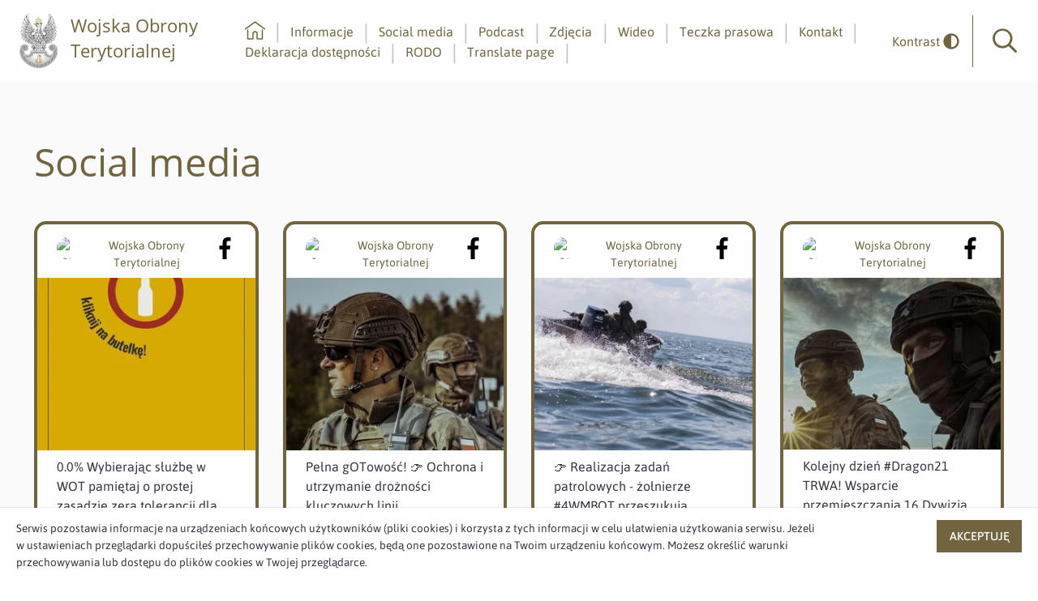

--- FILE ---
content_type: text/html;charset=UTF-8
request_url: https://media.terytorialsi.wp.mil.pl/social-media?offset=200
body_size: 9527
content:
<!doctype html>

<html class="no-js" lang="pl">

<head>
    <!-- m-239 -->
    <meta charset="utf-8" />
    <meta http-equiv="x-dns-prefetch-control" content="on" />
    <link rel="dns-prefetch" href="//d2xhqqdaxyaju6.cloudfront.net" />
    <meta name="viewport" content="width=device-width, initial-scale=1.0" />
    <link rel="stylesheet" href="https://cdn-netpr.pl/theme/239/78/css/styles.css " />
    <link rel="preload" href="/__system/resource/239/78/fonts/Asap-Regular.woff2" as="font" crossorigin="anonymous" />
    <link rel="preload" href="/__system/resource/239/78/fonts/OpenSans-Regular.woff2" as="font" crossorigin="anonymous" />
    <style> @font-face { font-family: 'Asap'; font-display: swap; src: url('/__system/resource/239/78/fonts/Asap-Regular.woff2') format('woff2'), url('/__system/resource/239/78/fonts/Asap-Regular.woff') format('woff'); font-weight: 400; font-style:normal; } @font-face { font-family: 'Asap'; font-display: swap; src: url('/__system/resource/239/78/fonts/Asap-SemiBold.woff2') format('woff2'), url('/__system/resource/239/78/fonts/Asap-SemiBold.woff') format('woff'); font-weight: 500; font-style:normal; } @font-face { font-family: 'Asap'; font-display: swap; src: url('/__system/resource/239/78/fonts/Asap-Bold.woff2') format('woff2'), url('/__system/resource/239/78/fonts/Asap-Bold.woff') format('woff'); font-weight: 700; font-style:normal; } @font-face { font-family: 'Asap'; font-display: swap; src: url('/__system/resource/239/78/fonts/Asap-Medium.woff2') format('woff2'), url('/__system/resource/239/78/fonts/Asap-Medium.woff') format('woff'); font-weight: 500; font-style:normal; } @font-face { font-family: 'Open Sans'; font-display: swap; src: url('/__system/resource/239/78/fonts/OpenSans-Bold.woff2') format('woff2'), url('/__system/resource/239/78/fonts/OpenSans-Bold.woff') format('woff'); font-weight: 700; font-style:normal; } @font-face { font-family: 'Open Sans'; font-display: swap; src: url('/__system/resource/239/78/fonts/OpenSans-Light.woff2') format('woff2'), url('/__system/resource/239/78/fonts/OpenSans-Light.woff') format('woff'); font-weight: 300; font-style:normal; } @font-face { font-family: 'Open Sans'; font-display: swap; src: url('/__system/resource/239/78/fonts/OpenSans-Regular.woff2') format('woff2'), url('/__system/resource/239/78/fonts/OpenSans-Regular.woff') format('woff'); font-weight: 400; font-style:normal; } </style>
    <link rel="shortcut icon" href="/__system/resource/239/78/static/favicon.ico"/>
    <meta http-equiv="X-UA-Compatible" content="IE=edge" />
    <title>Social media | Biuro prasowe Dowództwa Wojsk Obrony Terytorialnej</title>
    <meta name="description" content="Zobacz, co słychać na naszych kanałach społecznościowych">
    <!--4VvnbZVVt0utwrm2jAFiZfOE4Dk2mjwZnYEq9CjHJnMvb-->
    <meta property="og:type" content="website" />
    <meta property="og:url" content="https://media.terytorialsi.wp.mil.pl/social-media?offset=200" />
     
        <meta property="og:title" content="Social media | Biuro prasowe Dowództwa Wojsk Obrony Terytorialnej" />
     
        <meta property="og:description" content="Zobacz, co słychać na naszych kanałach społecznościowych" />
     
        <meta property="og:image" content="https://cdn-netpr.pl/file/mediakit-s/1425854/93/s-1200-600.jpg" />
     
    <meta name="twitter:card" content="summary_large_image">
     
        <meta name="twitter:title" content="Social media | Biuro prasowe Dowództwa Wojsk Obrony Terytorialnej" />
     
        <meta name="twitter:description" content="Zobacz, co słychać na naszych kanałach społecznościowych" />
     
        <meta name="twitter:image" content="https://cdn-netpr.pl/file/mediakit-s/1425854/93/s-1200-600.jpg" />
    <style nonce="NmY0ltnBIW9mZGxTJaodfAsq">.t-239-d-subcontainer5-container-main-b-0 {
    background-color: #fafafa;
    }</style></head>

<body class="507">
    <div style="display: none;">
        <svg xmlns="http://www.w3.org/2000/svg">
            <symbol id="image-arrow-prev" viewBox="0 0 30.107 50">
                <path d="M1.52 23.71c-.7.71-.7 1.87 0 2.58l21.64 22.45c.7.7 1.81.7 2.5 0l2.93-3c.69-.72.69-1.87 0-2.59L11.12 25 28.58 6.85c.7-.72.7-1.87 0-2.58l-2.91-3a1.73 1.73 0 00-2.51 0"/>
            </symbol>
            <symbol id="image-arrow-next" viewBox="0 0 30.107 50">
                <path d="M28.58 26.29c.7-.71.7-1.87 0-2.58L6.95 1.26a1.74 1.74 0 00-2.51 0l-2.92 3c-.69.72-.69 1.88 0 2.59L19 25 1.52 43.15c-.69.72-.69 1.87 0 2.58l2.92 3c.7.72 1.81.72 2.5 0"/>
            </symbol>
        </svg>
    </div>
    <header class="header"><a href="#main" class="skip-link">Przejdź do głównej treści</a>
<a href="#main-nav" class="skip-link">Idź do głównego menu</a>
<a href="#search-input" class="skip-link">Idź do wyszukiwarki</a>

<div class="top header-js">
    <div class="top__left">
        <div class="top__logo">
            <a href="https://media.terytorialsi.wp.mil.pl/" class="top__logo__link">
                <picture>
                        <source srcset="https://cdn-netpr.pl/file/logo-s/3570/4e/s-x-100." media="(min-width:1024px)">

                        <img src="https://cdn-netpr.pl/file/logo-s/3570/4e/s-x-80." alt="Logo WOT">
                </picture>

                    <h2 class="top__logo__text">Wojska Obrony Terytorialnej</h2>
            </a>
        </div>
    </div>
    <div class="top__right hide-for-print">
        <nav class="top__menu">
            <ul class="top__menu__list" id="main-nav" tabindex=-1>
                    <li class="menu-item-js">
                        <a href="/">
                            <svg role="img" class="svg-icon primary-color margin-bottom-minus-5">
                                <title>home</title>
                                <use href="/__system/resource/239/78/img/svg-sprite.svg#image-home"></use>
                            </svg>                            
                            <p class="aria">Strona główna</p>
                        </a>
                    </li>

                        <li class="menu-item-js ">
                                <a  href="/informacje">Informacje</a>
                        </li>
                        <li class="menu-item-js ">
                                <a  href="/social-media">Social media</a>
                        </li>
                        <li class="menu-item-js ">
                                <a  href="/podcasty">Podcast</a>
                        </li>
                        <li class="menu-item-js ">
                                <a  href="/multimedia">Zdjęcia</a>
                        </li>
                        <li class="menu-item-js ">
                                <a  href="/wideo">Wideo</a>
                        </li>
                        <li class="menu-item-js ">
                                <a  href="/teczka-prasowa">Teczka prasowa</a>
                        </li>
                        <li class="menu-item-js ">
                                <a  href="/kontakt">Kontakt</a>
                        </li>
                        <li class="menu-item-js ">
                                <a  href="/deklaracja-dostepnosci">Deklaracja dostępności</a>
                        </li>
                        <li class="menu-item-js ">
                                <a  href="/rodo">RODO</a>
                        </li>
                        <li class="menu-item-js ">
                                <a  href="https://media-terytorialsi-wp-mil-pl.translate.goog/?_x_tr_sl=auto&amp;_x_tr_tl=gb&amp;_x_tr_hl=pl">Translate page</a>
                        </li>
            </ul>
        </nav>
        <button class="toggleContrast-js" >
            <span>Kontrast</span>
            <svg role="img"  aria-hidden="true"  aria-label=""
class="svg-icon">
    <use href="/__system/resource/239/78/img/svg-sprite.svg#image-adjust-solid">
    </use>
</svg>
        </button>
        <form class="top__search searchContainer-js" action="/szukaj">
            <a tabindex="0" role="button" class="top__search__button searchButton-js openSearching" aria-label="Otwórz wyszukiwarkę">
                <svg xmlns="http://www.w3.org/2000/svg" class="primary-color">
                    <use href="/__system/resource/239/78/img/svg-sprite.svg#image-search-icon"></use>
                </svg>                
                <p class="aria">Wyszukiwarka</p>
            </a>
            <div class="top__search__input searchInput-js">
                <input tabindex="-1" id="search-input" type="search" name="q" placeholder="Wpisz szukaną frazę">
            </div>
        </form>
        <div class="top__mobile-button mobileMenuIcon-js hide-for-xlarge">
            <span></span>
            <span></span>
            <span></span>
            <span></span>
        </div>
    </div>
</div>

</header><main class="main" id="main" tabindex="-1"><section class="t-239-d-subcontainer5-container-main-b-0 contrast-background"><div class="grid-container">
    <div class="space">    <div class="big"></div>
</div><div class="heading large-down-margin-x-15"> 
    <h1  style=color:#71643E>Social media</h1>
</div><div class="space">        <div class="medium"></div>
</div><div class="grid-x grid-margin-x--large">    <div class="cell small-12 medium-6 large-3 auto social-post grid-margin  ">

            <div target="_blank" rel="noopener noreferrer" class="social-post__wrapper grid-y  tile-js" 
                data-url="https://facebook.com/379397329070468_1654709048205950"  aria-label="Post na facebooku">
                <div class="social-post__header cell small-12" aria-label="Strona ">
                    <a class="social-icons" target="_blank" rel="noopener noreferrer"
                        href="https://facebook.com/379397329070468" >
                        <span class="social-post__avatar">
                            <picture>
                                <img src="https://graph.facebook.com/379397329070468/picture?type=square" alt="logo użytkownika z facebooka">
                            </picture>
                        </span>
                        <span class="social-post__user-name">
                            Wojska Obrony Terytorialnej
                        </span>
                        <div class="social-post__social-icon color-facebook">
                            <svg class="facebook">
                                <use href="/__system/resource/239/78/img/svg-sprite.svg#image-facebook-f"></use>
                            </svg>
                        </div>
                        <p class="sr-only">Profil strony w serwisie <span lang="en">facebook</span></p>                      
                    </a>
                </div>                
                <a href="https://facebook.com/379397329070468_1654709048205950" target="_blank" rel="noopener noreferrer">
                        <div class="social-post__teaser">
                            <img src="https://cdn-netpr.pl/file/teaser-ci/673372/-160123898/290-230." alt="Zdjęcie z postu na facebooku">
                        </div>
                    <div class="social-post__content cell small-12">
                        <div class="ellipsis-post">
                            0.0%

Wybierając służbę w WOT pamiętaj o prostej zasadzie zera tolerancji dla alkoholu. Złamanie jej będzie skutkowało natychmiastowym wydaleniem ze służby. 

Alkoholowi w służbie mówimy stanowcze NIE!

#Terytorialsi
#ZnamReguły
#ZeroTolerancji 

Grafika: DWOT
                        </div>
                    </div>
                    <p class="sr-only">Post na stronie <span lang="en">facebook</span> - otwiera nową kartę</p>
                </a>
                <div class="social-post__footer">
                    <time class="social-post__time" datatime="2021-06-10">10.06.2021
                        <svg role="img" class="svg-icon little">
                            <title>hour</title>
                            <use href="/__system/resource/239/78/img/svg-sprite.svg#image-watch"></use>
                        </svg> 16:50
                    </time>
                </div>
            </div>
            </div>
    <div class="cell small-12 medium-6 large-3 auto social-post grid-margin  ">

            <div target="_blank" rel="noopener noreferrer" class="social-post__wrapper grid-y  tile-js" 
                data-url="https://facebook.com/379397329070468_1654222674921254"  aria-label="Post na facebooku">
                <div class="social-post__header cell small-12" aria-label="Strona ">
                    <a class="social-icons" target="_blank" rel="noopener noreferrer"
                        href="https://facebook.com/379397329070468" >
                        <span class="social-post__avatar">
                            <picture>
                                <img src="https://graph.facebook.com/379397329070468/picture?type=square" alt="logo użytkownika z facebooka">
                            </picture>
                        </span>
                        <span class="social-post__user-name">
                            Wojska Obrony Terytorialnej
                        </span>
                        <div class="social-post__social-icon color-facebook">
                            <svg class="facebook">
                                <use href="/__system/resource/239/78/img/svg-sprite.svg#image-facebook-f"></use>
                            </svg>
                        </div>
                        <p class="sr-only">Profil strony w serwisie <span lang="en">facebook</span></p>                      
                    </a>
                </div>                
                <a href="https://facebook.com/379397329070468_1654222674921254" target="_blank" rel="noopener noreferrer">
                        <div class="social-post__teaser">
                            <img src="https://cdn-netpr.pl/file/teaser-ci/673117/609206968/290-230." alt="Zdjęcie z postu na facebooku">
                        </div>
                    <div class="social-post__content cell small-12">
                        <div class="ellipsis-post">
                            Pełna gOTowość!

👉 Ochrona i utrzymanie drożności kluczowych linii komunikacyjnych to jedno z zadań realizowanych w ramach #Dragon21 🔥. 📷 Zabezpieczenie mostu na rzece Narew przez żołnierzy 11 blp #1PBOT. 

#Terytorialsi 

Foto: DWOT
                        </div>
                    </div>
                    <p class="sr-only">Post na stronie <span lang="en">facebook</span> - otwiera nową kartę</p>
                </a>
                <div class="social-post__footer">
                    <time class="social-post__time" datatime="2021-06-10">10.06.2021
                        <svg role="img" class="svg-icon little">
                            <title>hour</title>
                            <use href="/__system/resource/239/78/img/svg-sprite.svg#image-watch"></use>
                        </svg> 07:24
                    </time>
                </div>
            </div>
            </div>
    <div class="cell small-12 medium-6 large-3 auto social-post grid-margin  ">

            <div target="_blank" rel="noopener noreferrer" class="social-post__wrapper grid-y  tile-js" 
                data-url="https://facebook.com/379397329070468_1654142658262589"  aria-label="Post na facebooku">
                <div class="social-post__header cell small-12" aria-label="Strona ">
                    <a class="social-icons" target="_blank" rel="noopener noreferrer"
                        href="https://facebook.com/379397329070468" >
                        <span class="social-post__avatar">
                            <picture>
                                <img src="https://graph.facebook.com/379397329070468/picture?type=square" alt="logo użytkownika z facebooka">
                            </picture>
                        </span>
                        <span class="social-post__user-name">
                            Wojska Obrony Terytorialnej
                        </span>
                        <div class="social-post__social-icon color-facebook">
                            <svg class="facebook">
                                <use href="/__system/resource/239/78/img/svg-sprite.svg#image-facebook-f"></use>
                            </svg>
                        </div>
                        <p class="sr-only">Profil strony w serwisie <span lang="en">facebook</span></p>                      
                    </a>
                </div>                
                <a href="https://facebook.com/379397329070468_1654142658262589" target="_blank" rel="noopener noreferrer">
                        <div class="social-post__teaser">
                            <img src="https://cdn-netpr.pl/file/teaser-ci/673104/-233927243/290-230." alt="Zdjęcie z postu na facebooku">
                        </div>
                    <div class="social-post__content cell small-12">
                        <div class="ellipsis-post">
                            👉 Realizacja zadań patrolowych - żołnierze #4WMBOT przeszukują akweny oraz ich okolice w poszukiwaniu grup dywersyjnych przeciwnika. Działamy dalej 🔥!

#Dragon21
                        </div>
                    </div>
                    <p class="sr-only">Post na stronie <span lang="en">facebook</span> - otwiera nową kartę</p>
                </a>
                <div class="social-post__footer">
                    <time class="social-post__time" datatime="2021-06-09">9.06.2021
                        <svg role="img" class="svg-icon little">
                            <title>hour</title>
                            <use href="/__system/resource/239/78/img/svg-sprite.svg#image-watch"></use>
                        </svg> 20:15
                    </time>
                </div>
            </div>
            </div>
    <div class="cell small-12 medium-6 large-3 auto social-post grid-margin  ">

            <div target="_blank" rel="noopener noreferrer" class="social-post__wrapper grid-y  tile-js" 
                data-url="https://facebook.com/379397329070468_1654086638268191"  aria-label="Post na facebooku">
                <div class="social-post__header cell small-12" aria-label="Strona ">
                    <a class="social-icons" target="_blank" rel="noopener noreferrer"
                        href="https://facebook.com/379397329070468" >
                        <span class="social-post__avatar">
                            <picture>
                                <img src="https://graph.facebook.com/379397329070468/picture?type=square" alt="logo użytkownika z facebooka">
                            </picture>
                        </span>
                        <span class="social-post__user-name">
                            Wojska Obrony Terytorialnej
                        </span>
                        <div class="social-post__social-icon color-facebook">
                            <svg class="facebook">
                                <use href="/__system/resource/239/78/img/svg-sprite.svg#image-facebook-f"></use>
                            </svg>
                        </div>
                        <p class="sr-only">Profil strony w serwisie <span lang="en">facebook</span></p>                      
                    </a>
                </div>                
                <a href="https://facebook.com/379397329070468_1654086638268191" target="_blank" rel="noopener noreferrer">
                        <div class="social-post__teaser">
                            <img src="https://cdn-netpr.pl/file/teaser-ci/673096/-1085270729/290-230." alt="Zdjęcie z postu na facebooku">
                        </div>
                    <div class="social-post__content cell small-12">
                        <div class="ellipsis-post">
                            Kolejny dzień #Dragon21 TRWA! Wsparcie przemieszczania 16 Dywizja Zmechanizowana przez żołnierzy 13blp #1PBOT.

Współpraca to klucz do sukcesu 💪! 

#Terytorialsi 

Foto: DWOT
                        </div>
                    </div>
                    <p class="sr-only">Post na stronie <span lang="en">facebook</span> - otwiera nową kartę</p>
                </a>
                <div class="social-post__footer">
                    <time class="social-post__time" datatime="2021-06-09">9.06.2021
                        <svg role="img" class="svg-icon little">
                            <title>hour</title>
                            <use href="/__system/resource/239/78/img/svg-sprite.svg#image-watch"></use>
                        </svg> 18:14
                    </time>
                </div>
            </div>
            </div>
    <div class="cell small-12 medium-6 large-3 auto social-post grid-margin  ">

            <div target="_blank" rel="noopener noreferrer" class="social-post__wrapper grid-y  tile-js" 
                data-url="https://facebook.com/379397329070468_1654000864943435"  aria-label="Post na facebooku">
                <div class="social-post__header cell small-12" aria-label="Strona ">
                    <a class="social-icons" target="_blank" rel="noopener noreferrer"
                        href="https://facebook.com/379397329070468" >
                        <span class="social-post__avatar">
                            <picture>
                                <img src="https://graph.facebook.com/379397329070468/picture?type=square" alt="logo użytkownika z facebooka">
                            </picture>
                        </span>
                        <span class="social-post__user-name">
                            Wojska Obrony Terytorialnej
                        </span>
                        <div class="social-post__social-icon color-facebook">
                            <svg class="facebook">
                                <use href="/__system/resource/239/78/img/svg-sprite.svg#image-facebook-f"></use>
                            </svg>
                        </div>
                        <p class="sr-only">Profil strony w serwisie <span lang="en">facebook</span></p>                      
                    </a>
                </div>                
                <a href="https://facebook.com/379397329070468_1654000864943435" target="_blank" rel="noopener noreferrer">
                        <div class="social-post__teaser">
                            <img src="https://cdn-netpr.pl/file/teaser-ci/673047/-1395444446/290-230." alt="Zdjęcie z postu na facebooku">
                        </div>
                    <div class="social-post__content cell small-12">
                        <div class="ellipsis-post">
                            PO PIERWSZE: PRZETRWAĆ

Wrogie, nieznane otoczenie, noc, warunki są bardzo trudne. Dostęp do wody pitnej i żywności jest ograniczony. Mijają dni, liczy się tylko przetrwanie. Wielu mówi, że to jedno z najintensywniejszych sprawdzianów z jakimi przyszło im się zmierzyć, mowa oczywiście o szkoleniu SERE. Zgadzacie się?

SERE (Survival - przetrwanie, Evasion - unikanie, Resistance - opór oraz Escape - ucieczka) uczy nie tylko zasad przetrwania w kryzysowych warunkach, również nauki sposobu myślenia. Liczy się motywacja i kreatywność, dzięki której wyjście z trudnego położenia jest łatwiejsze. Szkolenia prowadzi się na trzech poziomach zaawansowania - A, B i C. SERE A to szkolenie teoretyczne, obowiązkowe dla każdego żołnierza. B skupia się na praktycznym wykorzystaniu teorii w terenie, z kolei poziom C jest najbardziej zaawansowany.

👉 Przed Wami galeria, na którą czekaliście z niecierpliwością! Tak szkolili się Terytorialsi z zachodniopomorskiego 💪. Szkolenie SERE B realizowane było we współpracy z grupą pościgową 12 Brygada Zmechanizowana. 

Każdy z Was powinien być gOTowy na wszystko 💪!

#Terytorialsi #14ZBOT 
#ZawszegOTowi #ZawszeBlisko

Foto: DWOT
                        </div>
                    </div>
                    <p class="sr-only">Post na stronie <span lang="en">facebook</span> - otwiera nową kartę</p>
                </a>
                <div class="social-post__footer">
                    <time class="social-post__time" datatime="2021-06-09">9.06.2021
                        <svg role="img" class="svg-icon little">
                            <title>hour</title>
                            <use href="/__system/resource/239/78/img/svg-sprite.svg#image-watch"></use>
                        </svg> 15:40
                    </time>
                </div>
            </div>
            </div>
    <div class="cell small-12 medium-6 large-3 auto social-post grid-margin  ">

            <div target="_blank" rel="noopener noreferrer" class="social-post__wrapper grid-y  tile-js" 
                data-url="https://facebook.com/379397329070468_1652726571737531"  aria-label="Post na facebooku">
                <div class="social-post__header cell small-12" aria-label="Strona ">
                    <a class="social-icons" target="_blank" rel="noopener noreferrer"
                        href="https://facebook.com/379397329070468" >
                        <span class="social-post__avatar">
                            <picture>
                                <img src="https://graph.facebook.com/379397329070468/picture?type=square" alt="logo użytkownika z facebooka">
                            </picture>
                        </span>
                        <span class="social-post__user-name">
                            Wojska Obrony Terytorialnej
                        </span>
                        <div class="social-post__social-icon color-facebook">
                            <svg class="facebook">
                                <use href="/__system/resource/239/78/img/svg-sprite.svg#image-facebook-f"></use>
                            </svg>
                        </div>
                        <p class="sr-only">Profil strony w serwisie <span lang="en">facebook</span></p>                      
                    </a>
                </div>                
                <a href="https://facebook.com/379397329070468_1652726571737531" target="_blank" rel="noopener noreferrer">
                        <div class="social-post__teaser">
                            <img src="https://cdn-netpr.pl/file/teaser-ci/672681/-141969960/290-230." alt="Zdjęcie z postu na facebooku">
                        </div>
                    <div class="social-post__content cell small-12">
                        <div class="ellipsis-post">
                            JAK WŁASNĄ KIESZEŃ!

Terytorialność to fundament naszej formacji, który wynika wprost z naszej misji, jaką jest obrona i wsparcie lokalnych społeczności. Dlatego coraz częściej szkolimy się w SRO, czyli tzw. stałych rejonach odpowiedzialności, które znamy „jak własną kieszeń”. Wszystkie bataliony wielkopolskiej brygady odbyły szkolenia w swoich SRO.  

✅ Śrem - desant z łodzi saperskich. Terytorialsi, podzieleni na sekcje, przepłynęli łącznie 20 km po rzece Warcie i przeszli w ciągu dwóch dni ponad 30 km. Ich zadaniem było szybkie i niewidoczne przemieszczenie się z miasta w okolice Mosiny. 

✅ Leszno - powrót do Killing House Amazonka. Żołnierze trenowali przeszukanie budynku i walkę w bliskim kontakcie.

✅ Skwierzyna - „szesnastka”. Szkolenie podstawowe obejmowało m.in. podstawy taktyki, obsługę broni, strzelanie, pracę na mapach i udzielanie pierwszej pomocy na polu walki.

Podejmij wyzwanie i dołącz do nas:
➡bit.ly/WOTDołączDoNas

Do zobaczenia na poligonie!

#Terytorialsi 
#12WBOT

Foto: DWOT
                        </div>
                    </div>
                    <p class="sr-only">Post na stronie <span lang="en">facebook</span> - otwiera nową kartę</p>
                </a>
                <div class="social-post__footer">
                    <time class="social-post__time" datatime="2021-06-08">8.06.2021
                        <svg role="img" class="svg-icon little">
                            <title>hour</title>
                            <use href="/__system/resource/239/78/img/svg-sprite.svg#image-watch"></use>
                        </svg> 14:14
                    </time>
                </div>
            </div>
            </div>
    <div class="cell small-12 medium-6 large-3 auto social-post grid-margin  ">

            <div target="_blank" rel="noopener noreferrer" class="social-post__wrapper grid-y  tile-js" 
                data-url="https://facebook.com/379397329070468_1653247595018762"  aria-label="Post na facebooku">
                <div class="social-post__header cell small-12" aria-label="Strona ">
                    <a class="social-icons" target="_blank" rel="noopener noreferrer"
                        href="https://facebook.com/379397329070468" >
                        <span class="social-post__avatar">
                            <picture>
                                <img src="https://graph.facebook.com/379397329070468/picture?type=square" alt="logo użytkownika z facebooka">
                            </picture>
                        </span>
                        <span class="social-post__user-name">
                            Wojska Obrony Terytorialnej
                        </span>
                        <div class="social-post__social-icon color-facebook">
                            <svg class="facebook">
                                <use href="/__system/resource/239/78/img/svg-sprite.svg#image-facebook-f"></use>
                            </svg>
                        </div>
                        <p class="sr-only">Profil strony w serwisie <span lang="en">facebook</span></p>                      
                    </a>
                </div>                
                <a href="https://facebook.com/379397329070468_1653247595018762" target="_blank" rel="noopener noreferrer">
                        <div class="social-post__teaser">
                            <img src="https://cdn-netpr.pl/file/teaser-ci/672626/-347327206/290-230." alt="Zdjęcie z postu na facebooku">
                        </div>
                    <div class="social-post__content cell small-12">
                        <div class="ellipsis-post">
                            CEL? STUDIA!

➡ Jesteś żołnierzem OT?
➡ Chcesz aplikować na STUDIA na kierunku OBRONNOŚĆ PAŃSTWA?

Skorzystaj z okazji i rozpocznij naukę na Wojskowa Akademia Techniczna. Studia I i II stopnia na kierunku obronność państwa są właśnie dla Ciebie ;). 

❗❗❗ Rekrutacja trwa do 10 września 2021 r. Nie zwlekaj - aplikuj już dziś!

Chcesz wiedzieć więcej? Wejdź na:
➡Portal Informacyjny WOT
➡http://www.ibo.wlo.wat.edu.pl/dzialaln.../obronnosc-panstwa/ 

Grafika: DWOT
                        </div>
                    </div>
                    <p class="sr-only">Post na stronie <span lang="en">facebook</span> - otwiera nową kartę</p>
                </a>
                <div class="social-post__footer">
                    <time class="social-post__time" datatime="2021-06-08">8.06.2021
                        <svg role="img" class="svg-icon little">
                            <title>hour</title>
                            <use href="/__system/resource/239/78/img/svg-sprite.svg#image-watch"></use>
                        </svg> 12:48
                    </time>
                </div>
            </div>
            </div>
    <div class="cell small-12 medium-6 large-3 auto social-post grid-margin  ">

            <div target="_blank" rel="noopener noreferrer" class="social-post__wrapper grid-y  tile-js" 
                data-url="https://facebook.com/379397329070468_1652659258410929"  aria-label="Post na facebooku">
                <div class="social-post__header cell small-12" aria-label="Strona ">
                    <a class="social-icons" target="_blank" rel="noopener noreferrer"
                        href="https://facebook.com/379397329070468" >
                        <span class="social-post__avatar">
                            <picture>
                                <img src="https://graph.facebook.com/379397329070468/picture?type=square" alt="logo użytkownika z facebooka">
                            </picture>
                        </span>
                        <span class="social-post__user-name">
                            Wojska Obrony Terytorialnej
                        </span>
                        <div class="social-post__social-icon color-facebook">
                            <svg class="facebook">
                                <use href="/__system/resource/239/78/img/svg-sprite.svg#image-facebook-f"></use>
                            </svg>
                        </div>
                        <p class="sr-only">Profil strony w serwisie <span lang="en">facebook</span></p>                      
                    </a>
                </div>                
                <a href="https://facebook.com/379397329070468_1652659258410929" target="_blank" rel="noopener noreferrer">
                        <div class="social-post__teaser">
                            <img src="https://cdn-netpr.pl/file/teaser-ci/672491/-1500325644/290-230." alt="Zdjęcie z postu na facebooku">
                        </div>
                    <div class="social-post__content cell small-12">
                        <div class="ellipsis-post">
                            RAMIĘ W RAMIĘ

W ramach największych ćwiczeń wojskowych w Polsce #Dragon21 lubelscy Terytorialsi ochraniali i utrzymywali drożność dróg przemieszczania pododdziałów 18 Dywizja Zmechanizowana, w tym zabezpieczenie przemarszu na obiektach infrastruktury krytycznej tj. na mostach i wiaduktach. 

Ramię w ramię zdobywamy doświadczenie współdziałania 💪!

#Terytorialsi 
#2LBOT

Foto: DWOT
                        </div>
                    </div>
                    <p class="sr-only">Post na stronie <span lang="en">facebook</span> - otwiera nową kartę</p>
                </a>
                <div class="social-post__footer">
                    <time class="social-post__time" datatime="2021-06-08">8.06.2021
                        <svg role="img" class="svg-icon little">
                            <title>hour</title>
                            <use href="/__system/resource/239/78/img/svg-sprite.svg#image-watch"></use>
                        </svg> 08:32
                    </time>
                </div>
            </div>
            </div>
    <div class="cell small-12 medium-6 large-3 auto social-post grid-margin  ">

            <div target="_blank" rel="noopener noreferrer" class="social-post__wrapper grid-y  tile-js" 
                data-url="https://facebook.com/379397329070468_1652535365089985"  aria-label="Post na facebooku">
                <div class="social-post__header cell small-12" aria-label="Strona ">
                    <a class="social-icons" target="_blank" rel="noopener noreferrer"
                        href="https://facebook.com/379397329070468" >
                        <span class="social-post__avatar">
                            <picture>
                                <img src="https://graph.facebook.com/379397329070468/picture?type=square" alt="logo użytkownika z facebooka">
                            </picture>
                        </span>
                        <span class="social-post__user-name">
                            Wojska Obrony Terytorialnej
                        </span>
                        <div class="social-post__social-icon color-facebook">
                            <svg class="facebook">
                                <use href="/__system/resource/239/78/img/svg-sprite.svg#image-facebook-f"></use>
                            </svg>
                        </div>
                        <p class="sr-only">Profil strony w serwisie <span lang="en">facebook</span></p>                      
                    </a>
                </div>                
                <a href="https://facebook.com/379397329070468_1652535365089985" target="_blank" rel="noopener noreferrer">
                        <div class="social-post__teaser">
                            <img src="https://cdn-netpr.pl/file/teaser-ci/672344/-613215757/290-230." alt="Zdjęcie z postu na facebooku">
                        </div>
                    <div class="social-post__content cell small-12">
                        <div class="ellipsis-post">
                            Tak synu, to nasi żołnierze 😉!

🇵🇱 🇵🇱 🇵🇱

#Terytorialsi 
#Dragon21

Foto: DWOT
                        </div>
                    </div>
                    <p class="sr-only">Post na stronie <span lang="en">facebook</span> - otwiera nową kartę</p>
                </a>
                <div class="social-post__footer">
                    <time class="social-post__time" datatime="2021-06-07">7.06.2021
                        <svg role="img" class="svg-icon little">
                            <title>hour</title>
                            <use href="/__system/resource/239/78/img/svg-sprite.svg#image-watch"></use>
                        </svg> 14:05
                    </time>
                </div>
            </div>
            </div>
    <div class="cell small-12 medium-6 large-3 auto social-post grid-margin  ">

            <div target="_blank" rel="noopener noreferrer" class="social-post__wrapper grid-y  tile-js" 
                data-url="https://facebook.com/379397329070468_1652512178425637"  aria-label="Post na facebooku">
                <div class="social-post__header cell small-12" aria-label="Strona ">
                    <a class="social-icons" target="_blank" rel="noopener noreferrer"
                        href="https://facebook.com/379397329070468" >
                        <span class="social-post__avatar">
                            <picture>
                                <img src="https://graph.facebook.com/379397329070468/picture?type=square" alt="logo użytkownika z facebooka">
                            </picture>
                        </span>
                        <span class="social-post__user-name">
                            Wojska Obrony Terytorialnej
                        </span>
                        <div class="social-post__social-icon color-facebook">
                            <svg class="facebook">
                                <use href="/__system/resource/239/78/img/svg-sprite.svg#image-facebook-f"></use>
                            </svg>
                        </div>
                        <p class="sr-only">Profil strony w serwisie <span lang="en">facebook</span></p>                      
                    </a>
                </div>                
                <a href="https://facebook.com/379397329070468_1652512178425637" target="_blank" rel="noopener noreferrer">
                        <div class="social-post__teaser">
                            <img src="https://cdn-netpr.pl/file/teaser-ci/672263/-2089604057/290-230." alt="Zdjęcie z postu na facebooku">
                        </div>
                    <div class="social-post__content cell small-12">
                        <div class="ellipsis-post">
                            EWAKUACJA

Łączy nas jeden cel - realizacja postawionych zadań. Dzięki zaangażowaniu i współdziałaniu z wojskami operacyjnymi ponad 5️⃣0️0️ naszych żołnierzy bierze udział w ćwiczeniach #Dragon21. 

Dragon to nie tylko poligon 😉. Ważnym zadaniem do przećwiczenia jest także ochrona i kontrola infrastruktury krytycznej, oraz ochranianie i utrzymanie drożności kluczowych linii komunikacyjnych. Bardzo ważnym elementem jest również wsparcie administracji publicznej w działaniach takich jak, ewakuacja dóbr kultury, ludności, czy wyznaczonych urzędów z rejonów zagrożonych.

Lubelscy Terytorialsi mieli postawione konkretne zadanie: ewakuację dóbr kultury z Muzeum Południowego Podlasia. Ich zadanie polegało na zaplanowaniu, organizacji i dowodzeniu ewakuacji eksponatów muzealnych, we współdziałaniu z organizacjami proobronnymi (Związek Strzelecki "Strzelec" Józefa Piłsudskiego). 

Stay tuned 💪!

#Terytorialsi 
#2LBOT 

Foto: DWOT
                        </div>
                    </div>
                    <p class="sr-only">Post na stronie <span lang="en">facebook</span> - otwiera nową kartę</p>
                </a>
                <div class="social-post__footer">
                    <time class="social-post__time" datatime="2021-06-07">7.06.2021
                        <svg role="img" class="svg-icon little">
                            <title>hour</title>
                            <use href="/__system/resource/239/78/img/svg-sprite.svg#image-watch"></use>
                        </svg> 11:15
                    </time>
                </div>
            </div>
            </div>
    <div class="cell small-12 medium-6 large-3 auto social-post grid-margin  ">

            <div target="_blank" rel="noopener noreferrer" class="social-post__wrapper grid-y  tile-js" 
                data-url="https://facebook.com/379397329070468_1652198425123679"  aria-label="Post na facebooku">
                <div class="social-post__header cell small-12" aria-label="Strona ">
                    <a class="social-icons" target="_blank" rel="noopener noreferrer"
                        href="https://facebook.com/379397329070468" >
                        <span class="social-post__avatar">
                            <picture>
                                <img src="https://graph.facebook.com/379397329070468/picture?type=square" alt="logo użytkownika z facebooka">
                            </picture>
                        </span>
                        <span class="social-post__user-name">
                            Wojska Obrony Terytorialnej
                        </span>
                        <div class="social-post__social-icon color-facebook">
                            <svg class="facebook">
                                <use href="/__system/resource/239/78/img/svg-sprite.svg#image-facebook-f"></use>
                            </svg>
                        </div>
                        <p class="sr-only">Profil strony w serwisie <span lang="en">facebook</span></p>                      
                    </a>
                </div>                
                <a href="https://facebook.com/379397329070468_1652198425123679" target="_blank" rel="noopener noreferrer">
                        <div class="social-post__teaser">
                            <img src="https://cdn-netpr.pl/file/teaser-ci/672192/-1271485128/290-230." alt="Zdjęcie z postu na facebooku">
                        </div>
                    <div class="social-post__content cell small-12">
                        <div class="ellipsis-post">
                            „Im wyżej stawiasz poprzeczkę tym droga trudniejsza, im trudniejsza droga tym lepszy smak zwycięstwa!”

Łukasz, szeregowy, 91 blp

#Terytorialsi
#twojemotto 
#9ŁBOT

Podejmij wyzwanie i dołącz do nas:
➡bit.ly/WOTDołączDoNas

Foto: DWOT
                        </div>
                    </div>
                    <p class="sr-only">Post na stronie <span lang="en">facebook</span> - otwiera nową kartę</p>
                </a>
                <div class="social-post__footer">
                    <time class="social-post__time" datatime="2021-06-07">7.06.2021
                        <svg role="img" class="svg-icon little">
                            <title>hour</title>
                            <use href="/__system/resource/239/78/img/svg-sprite.svg#image-watch"></use>
                        </svg> 08:35
                    </time>
                </div>
            </div>
            </div>
    <div class="cell small-12 medium-6 large-3 auto social-post grid-margin  ">

            <div target="_blank" rel="noopener noreferrer" class="social-post__wrapper grid-y  tile-js" 
                data-url="https://facebook.com/379397329070468_1651855378491317"  aria-label="Post na facebooku">
                <div class="social-post__header cell small-12" aria-label="Strona ">
                    <a class="social-icons" target="_blank" rel="noopener noreferrer"
                        href="https://facebook.com/379397329070468" >
                        <span class="social-post__avatar">
                            <picture>
                                <img src="https://graph.facebook.com/379397329070468/picture?type=square" alt="logo użytkownika z facebooka">
                            </picture>
                        </span>
                        <span class="social-post__user-name">
                            Wojska Obrony Terytorialnej
                        </span>
                        <div class="social-post__social-icon color-facebook">
                            <svg class="facebook">
                                <use href="/__system/resource/239/78/img/svg-sprite.svg#image-facebook-f"></use>
                            </svg>
                        </div>
                        <p class="sr-only">Profil strony w serwisie <span lang="en">facebook</span></p>                      
                    </a>
                </div>                
                <a href="https://facebook.com/379397329070468_1651855378491317" target="_blank" rel="noopener noreferrer">
                        <div class="social-post__teaser">
                            <img src="https://cdn-netpr.pl/file/teaser-ci/672148/-1929089435/290-230." alt="Zdjęcie z postu na facebooku">
                        </div>
                    <div class="social-post__content cell small-12">
                        <div class="ellipsis-post">
                            WYPADEK DROGOWY ❗ - REALNE WSPARCIE

W WOT stawiamy na naukę praktycznych umiejętności przydatnych zarówno w przypadku wystąpienia sytuacji kryzysowych, jak i tych potrzebnych w czasie wojny. W misję naszej formacji wpisane jest wsparcie lokalnych społeczności również w czasie wypadków i tragicznych zdarzeń losowych czy klęsk żywiołowych i katastrof. Zdobywanie tego typu kompetencji jest ważną częścią systemu naszego szkolenia.

❗ Dlatego naszych żołnierzy wyposażamy w umiejętności i narzędzia, które służą ratowaniu innych ludzi, a także wspieraniu służb do tego wyspecjalizowanych.

👉 W Zgierzu 350 Terytorialsów i żołnierzy wojsk operacyjnych, pod okiem instruktorów i strażaków, uczyło się praktycznego użytkowania sprzętu służącego do wypompowywania wody, rozcinania i stabilizacji pojazdów oraz wydobycia poszkodowanych z pojazdów. Szkolenie zostało zorganizowane we współpracy z Państwową Strażą Pożarną i firmą FIRE-MAX.

Pamiętajcie, jesteśmy #zawszegOTowi i #zawszeblisko 💪!

#Terytorialsi 
#9ŁBOT 
Państwowa Straż Pożarna
Fire-Max

Foto: DWOT
                        </div>
                    </div>
                    <p class="sr-only">Post na stronie <span lang="en">facebook</span> - otwiera nową kartę</p>
                </a>
                <div class="social-post__footer">
                    <time class="social-post__time" datatime="2021-06-06">6.06.2021
                        <svg role="img" class="svg-icon little">
                            <title>hour</title>
                            <use href="/__system/resource/239/78/img/svg-sprite.svg#image-watch"></use>
                        </svg> 10:20
                    </time>
                </div>
            </div>
            </div>
    <div class="cell small-12 medium-6 large-3 auto social-post grid-margin  ">

            <div target="_blank" rel="noopener noreferrer" class="social-post__wrapper grid-y  tile-js" 
                data-url="https://facebook.com/379397329070468_1651518911858297"  aria-label="Post na facebooku">
                <div class="social-post__header cell small-12" aria-label="Strona ">
                    <a class="social-icons" target="_blank" rel="noopener noreferrer"
                        href="https://facebook.com/379397329070468" >
                        <span class="social-post__avatar">
                            <picture>
                                <img src="https://graph.facebook.com/379397329070468/picture?type=square" alt="logo użytkownika z facebooka">
                            </picture>
                        </span>
                        <span class="social-post__user-name">
                            Wojska Obrony Terytorialnej
                        </span>
                        <div class="social-post__social-icon color-facebook">
                            <svg class="facebook">
                                <use href="/__system/resource/239/78/img/svg-sprite.svg#image-facebook-f"></use>
                            </svg>
                        </div>
                        <p class="sr-only">Profil strony w serwisie <span lang="en">facebook</span></p>                      
                    </a>
                </div>                
                <a href="https://facebook.com/379397329070468_1651518911858297" target="_blank" rel="noopener noreferrer">
                        <div class="social-post__teaser">
                            <img src="https://cdn-netpr.pl/file/teaser-ci/672138/-538127947/290-230." alt="Zdjęcie z postu na facebooku">
                        </div>
                    <div class="social-post__content cell small-12">
                        <div class="ellipsis-post">
                            SŁOWO NA NIEDZIELĘ

„Gdy lud usłyszał te słowa, na nowo rozpaliła się w nim odwaga”

[1 Mch 13,7]

Foto: DWOT
                        </div>
                    </div>
                    <p class="sr-only">Post na stronie <span lang="en">facebook</span> - otwiera nową kartę</p>
                </a>
                <div class="social-post__footer">
                    <time class="social-post__time" datatime="2021-06-06">6.06.2021
                        <svg role="img" class="svg-icon little">
                            <title>hour</title>
                            <use href="/__system/resource/239/78/img/svg-sprite.svg#image-watch"></use>
                        </svg> 08:02
                    </time>
                </div>
            </div>
            </div>
    <div class="cell small-12 medium-6 large-3 auto social-post grid-margin  ">

            <div target="_blank" rel="noopener noreferrer" class="social-post__wrapper grid-y  tile-js" 
                data-url="https://facebook.com/379397329070468_1651316041878584"  aria-label="Post na facebooku">
                <div class="social-post__header cell small-12" aria-label="Strona ">
                    <a class="social-icons" target="_blank" rel="noopener noreferrer"
                        href="https://facebook.com/379397329070468" >
                        <span class="social-post__avatar">
                            <picture>
                                <img src="https://graph.facebook.com/379397329070468/picture?type=square" alt="logo użytkownika z facebooka">
                            </picture>
                        </span>
                        <span class="social-post__user-name">
                            Wojska Obrony Terytorialnej
                        </span>
                        <div class="social-post__social-icon color-facebook">
                            <svg class="facebook">
                                <use href="/__system/resource/239/78/img/svg-sprite.svg#image-facebook-f"></use>
                            </svg>
                        </div>
                        <p class="sr-only">Profil strony w serwisie <span lang="en">facebook</span></p>                      
                    </a>
                </div>                
                <a href="https://facebook.com/379397329070468_1651316041878584" target="_blank" rel="noopener noreferrer">
                        <div class="social-post__teaser">
                            <img src="https://cdn-netpr.pl/file/teaser-ci/672121/1473241712/290-230." alt="Zdjęcie z postu na facebooku">
                        </div>
                    <div class="social-post__content cell small-12">
                        <div class="ellipsis-post">
                            Pamiętacie nasz hip-hopowy hymn? Jeśli przegapiliście premierę to teraz jest idealny moment, aby to nadrobić! Nie pozostaje Wam nic innego jak podkręcić głośniki 😉🔊🎶🔥.

ℹ️ Hymn jest dziełem DRUŻYNA MISTRZÓW oraz rapujących żołnierzy z #5MBOT 💪.

🔥 Press play NOW! ▶

#Terytorialsi
                        </div>
                    </div>
                    <p class="sr-only">Post na stronie <span lang="en">facebook</span> - otwiera nową kartę</p>
                </a>
                <div class="social-post__footer">
                    <time class="social-post__time" datatime="2021-06-05">5.06.2021
                        <svg role="img" class="svg-icon little">
                            <title>hour</title>
                            <use href="/__system/resource/239/78/img/svg-sprite.svg#image-watch"></use>
                        </svg> 15:33
                    </time>
                </div>
            </div>
            </div>
    <div class="cell small-12 medium-6 large-3 auto social-post grid-margin  ">

            <div target="_blank" rel="noopener noreferrer" class="social-post__wrapper grid-y  tile-js" 
                data-url="https://facebook.com/379397329070468_1651117338565121"  aria-label="Post na facebooku">
                <div class="social-post__header cell small-12" aria-label="Strona ">
                    <a class="social-icons" target="_blank" rel="noopener noreferrer"
                        href="https://facebook.com/379397329070468" >
                        <span class="social-post__avatar">
                            <picture>
                                <img src="https://graph.facebook.com/379397329070468/picture?type=square" alt="logo użytkownika z facebooka">
                            </picture>
                        </span>
                        <span class="social-post__user-name">
                            Wojska Obrony Terytorialnej
                        </span>
                        <div class="social-post__social-icon color-facebook">
                            <svg class="facebook">
                                <use href="/__system/resource/239/78/img/svg-sprite.svg#image-facebook-f"></use>
                            </svg>
                        </div>
                        <p class="sr-only">Profil strony w serwisie <span lang="en">facebook</span></p>                      
                    </a>
                </div>                
                <a href="https://facebook.com/379397329070468_1651117338565121" target="_blank" rel="noopener noreferrer">
                        <div class="social-post__teaser">
                            <img src="https://cdn-netpr.pl/file/teaser-ci/672111/-1851587167/290-230." alt="Zdjęcie z postu na facebooku">
                        </div>
                    <div class="social-post__content cell small-12">
                        <div class="ellipsis-post">
                            Mamy dla Was podsumowanie szkoleniowe miesiąca 🔥. Było intensywnie: 59 szkoleń rotacyjnych, 13 podstawowych, 12 wyrównawczych i 8 zintegrowanych! 

👉 Jak zapowiada się czerwiec? Już niebawem relacja z #Dragon21. 
Stay tuned 💪!

#Terytorialsi 
 
Grafika: DWOT
                        </div>
                    </div>
                    <p class="sr-only">Post na stronie <span lang="en">facebook</span> - otwiera nową kartę</p>
                </a>
                <div class="social-post__footer">
                    <time class="social-post__time" datatime="2021-06-05">5.06.2021
                        <svg role="img" class="svg-icon little">
                            <title>hour</title>
                            <use href="/__system/resource/239/78/img/svg-sprite.svg#image-watch"></use>
                        </svg> 11:00
                    </time>
                </div>
            </div>
            </div>
    <div class="cell small-12 medium-6 large-3 auto social-post grid-margin no-teaser ">

            <div target="_blank" rel="noopener noreferrer" class="social-post__wrapper grid-y align-justify tile-js" 
                data-url="https://facebook.com/379397329070468_1651116138565241"  aria-label="Post na facebooku">
                <div class="social-post__header cell small-12" aria-label="Strona ">
                    <a class="social-icons" target="_blank" rel="noopener noreferrer"
                        href="https://facebook.com/379397329070468" >
                        <span class="social-post__avatar">
                            <picture>
                                <img src="https://graph.facebook.com/379397329070468/picture?type=square" alt="logo użytkownika z facebooka">
                            </picture>
                        </span>
                        <span class="social-post__user-name">
                            Wojska Obrony Terytorialnej
                        </span>
                        <div class="social-post__social-icon color-facebook">
                            <svg class="facebook">
                                <use href="/__system/resource/239/78/img/svg-sprite.svg#image-facebook-f"></use>
                            </svg>
                        </div>
                        <p class="sr-only">Profil strony w serwisie <span lang="en">facebook</span></p>                      
                    </a>
                </div>                
                <a href="https://facebook.com/379397329070468_1651116138565241" target="_blank" rel="noopener noreferrer">
                    <div class="social-post__content cell small-12">
                        <div class="ellipsis-post">
                            Współpraca i współdziałanie - ramię w ramię z 18 Dywizja Zmechanizowana!

🇵🇱🇵🇱🇵🇱
                        </div>
                    </div>
                    <p class="sr-only">Post na stronie <span lang="en">facebook</span> - otwiera nową kartę</p>
                </a>
                <div class="social-post__footer">
                    <time class="social-post__time" datatime="2021-06-05">5.06.2021
                        <svg role="img" class="svg-icon little">
                            <title>hour</title>
                            <use href="/__system/resource/239/78/img/svg-sprite.svg#image-watch"></use>
                        </svg> 08:46
                    </time>
                </div>
            </div>
            </div>
    <div class="cell small-12 medium-6 large-3 auto social-post grid-margin  ">

            <div target="_blank" rel="noopener noreferrer" class="social-post__wrapper grid-y  tile-js" 
                data-url="https://facebook.com/379397329070468_1650504028626452"  aria-label="Post na facebooku">
                <div class="social-post__header cell small-12" aria-label="Strona ">
                    <a class="social-icons" target="_blank" rel="noopener noreferrer"
                        href="https://facebook.com/379397329070468" >
                        <span class="social-post__avatar">
                            <picture>
                                <img src="https://graph.facebook.com/379397329070468/picture?type=square" alt="logo użytkownika z facebooka">
                            </picture>
                        </span>
                        <span class="social-post__user-name">
                            Wojska Obrony Terytorialnej
                        </span>
                        <div class="social-post__social-icon color-facebook">
                            <svg class="facebook">
                                <use href="/__system/resource/239/78/img/svg-sprite.svg#image-facebook-f"></use>
                            </svg>
                        </div>
                        <p class="sr-only">Profil strony w serwisie <span lang="en">facebook</span></p>                      
                    </a>
                </div>                
                <a href="https://facebook.com/379397329070468_1650504028626452" target="_blank" rel="noopener noreferrer">
                        <div class="social-post__teaser">
                            <img src="https://cdn-netpr.pl/file/teaser-ci/672095/1188277261/290-230." alt="Zdjęcie z postu na facebooku">
                        </div>
                    <div class="social-post__content cell small-12">
                        <div class="ellipsis-post">
                            Mamy dla Was podsumowanie szkoleniowe miesiąca 🔥. Było intensywnie: 59 szkoleń rotacyjnych, 13 podstawowych, 12 wyrównawczych i 8 zintegrowanych! 

👉 Jak zapowiada się czerwiec? Już niebawem relacja z #Dragon21. Stay tuned 💪!

#Terytorialsi 

Foto: DWOT
                        </div>
                    </div>
                    <p class="sr-only">Post na stronie <span lang="en">facebook</span> - otwiera nową kartę</p>
                </a>
                <div class="social-post__footer">
                    <time class="social-post__time" datatime="2021-06-05">5.06.2021
                        <svg role="img" class="svg-icon little">
                            <title>hour</title>
                            <use href="/__system/resource/239/78/img/svg-sprite.svg#image-watch"></use>
                        </svg> 08:35
                    </time>
                </div>
            </div>
            </div>
    <div class="cell small-12 medium-6 large-3 auto social-post grid-margin  ">

            <div target="_blank" rel="noopener noreferrer" class="social-post__wrapper grid-y  tile-js" 
                data-url="https://facebook.com/379397329070468_1650462815297240"  aria-label="Post na facebooku">
                <div class="social-post__header cell small-12" aria-label="Strona ">
                    <a class="social-icons" target="_blank" rel="noopener noreferrer"
                        href="https://facebook.com/379397329070468" >
                        <span class="social-post__avatar">
                            <picture>
                                <img src="https://graph.facebook.com/379397329070468/picture?type=square" alt="logo użytkownika z facebooka">
                            </picture>
                        </span>
                        <span class="social-post__user-name">
                            Wojska Obrony Terytorialnej
                        </span>
                        <div class="social-post__social-icon color-facebook">
                            <svg class="facebook">
                                <use href="/__system/resource/239/78/img/svg-sprite.svg#image-facebook-f"></use>
                            </svg>
                        </div>
                        <p class="sr-only">Profil strony w serwisie <span lang="en">facebook</span></p>                      
                    </a>
                </div>                
                <a href="https://facebook.com/379397329070468_1650462815297240" target="_blank" rel="noopener noreferrer">
                        <div class="social-post__teaser">
                            <img src="https://cdn-netpr.pl/file/teaser-ci/672013/-909052655/290-230." alt="Zdjęcie z postu na facebooku">
                        </div>
                    <div class="social-post__content cell small-12">
                        <div class="ellipsis-post">
                            Mimo piątku i zbliżającego się weekendu, my nie zwalniamy tempa! Jest 🔥 🔥 🔥!

#Dragon21 
#Terytorialsi 

Foto: DWOT
                        </div>
                    </div>
                    <p class="sr-only">Post na stronie <span lang="en">facebook</span> - otwiera nową kartę</p>
                </a>
                <div class="social-post__footer">
                    <time class="social-post__time" datatime="2021-06-04">4.06.2021
                        <svg role="img" class="svg-icon little">
                            <title>hour</title>
                            <use href="/__system/resource/239/78/img/svg-sprite.svg#image-watch"></use>
                        </svg> 13:32
                    </time>
                </div>
            </div>
            </div>
    <div class="cell small-12 medium-6 large-3 auto social-post grid-margin  ">

            <div target="_blank" rel="noopener noreferrer" class="social-post__wrapper grid-y  tile-js" 
                data-url="https://facebook.com/379397329070468_1649377775405744"  aria-label="Post na facebooku">
                <div class="social-post__header cell small-12" aria-label="Strona ">
                    <a class="social-icons" target="_blank" rel="noopener noreferrer"
                        href="https://facebook.com/379397329070468" >
                        <span class="social-post__avatar">
                            <picture>
                                <img src="https://graph.facebook.com/379397329070468/picture?type=square" alt="logo użytkownika z facebooka">
                            </picture>
                        </span>
                        <span class="social-post__user-name">
                            Wojska Obrony Terytorialnej
                        </span>
                        <div class="social-post__social-icon color-facebook">
                            <svg class="facebook">
                                <use href="/__system/resource/239/78/img/svg-sprite.svg#image-facebook-f"></use>
                            </svg>
                        </div>
                        <p class="sr-only">Profil strony w serwisie <span lang="en">facebook</span></p>                      
                    </a>
                </div>                
                <a href="https://facebook.com/379397329070468_1649377775405744" target="_blank" rel="noopener noreferrer">
                        <div class="social-post__teaser">
                            <img src="https://cdn-netpr.pl/file/teaser-ci/671936/-707329047/290-230." alt="Zdjęcie z postu na facebooku">
                        </div>
                    <div class="social-post__content cell small-12">
                        <div class="ellipsis-post">
                            SNAJPER NA POLU WALKI 

Prowadzą działania rozpoznawcze, po mistrzowsku się maskują i kamuflują. Precyzyjnym ogniem potrafią wyeliminować ważne cele przeciwnika. Snajperzy są uważani za elitę żołnierzy. 

12 wyselekcjonowanych żołnierzy z brygad OT uczestniczyło w dwutygodniowym kursie snajperów, na którym doskonalono wiedzę z zasad maskowania, bytowania i przetrwania w różnych warunkach terenowych. Duży nacisk położono na praktyczne wykonywanie strzelań snajperskich na dystansie do 1200 m.

👉 Kurs był prowadzony przez instruktorów Mobilnego Zespołu Szkoleniowego - byłych snajperów JWK. Żołnierze byli wyposażeni w powtarzalne karabiny wyborowe Sako M10. Celem kursu było rozwijanie i doskonalenie umiejętności snajperskich żołnierzy, którzy w przyszłości staną się instruktorami do szkolenia snajperskiego.

Pozostańcie na nasłuchu!

#Terytorialsi 
#10ŚBOT

Foto: DWOT
                        </div>
                    </div>
                    <p class="sr-only">Post na stronie <span lang="en">facebook</span> - otwiera nową kartę</p>
                </a>
                <div class="social-post__footer">
                    <time class="social-post__time" datatime="2021-06-04">4.06.2021
                        <svg role="img" class="svg-icon little">
                            <title>hour</title>
                            <use href="/__system/resource/239/78/img/svg-sprite.svg#image-watch"></use>
                        </svg> 08:45
                    </time>
                </div>
            </div>
            </div>
    <div class="cell small-12 medium-6 large-3 auto social-post grid-margin  ">

            <div target="_blank" rel="noopener noreferrer" class="social-post__wrapper grid-y  tile-js" 
                data-url="https://facebook.com/379397329070468_1649306965412825"  aria-label="Post na facebooku">
                <div class="social-post__header cell small-12" aria-label="Strona ">
                    <a class="social-icons" target="_blank" rel="noopener noreferrer"
                        href="https://facebook.com/379397329070468" >
                        <span class="social-post__avatar">
                            <picture>
                                <img src="https://graph.facebook.com/379397329070468/picture?type=square" alt="logo użytkownika z facebooka">
                            </picture>
                        </span>
                        <span class="social-post__user-name">
                            Wojska Obrony Terytorialnej
                        </span>
                        <div class="social-post__social-icon color-facebook">
                            <svg class="facebook">
                                <use href="/__system/resource/239/78/img/svg-sprite.svg#image-facebook-f"></use>
                            </svg>
                        </div>
                        <p class="sr-only">Profil strony w serwisie <span lang="en">facebook</span></p>                      
                    </a>
                </div>                
                <a href="https://facebook.com/379397329070468_1649306965412825" target="_blank" rel="noopener noreferrer">
                        <div class="social-post__teaser">
                            <img src="https://cdn-netpr.pl/file/teaser-ci/671911/1460036599/290-230." alt="Zdjęcie z postu na facebooku">
                        </div>
                    <div class="social-post__content cell small-12">
                        <div class="ellipsis-post">
                            NASI TERYTORIALSI

3-krotna Mistrzyni Polski oraz rekordzistka Polski na 1500 m w łyżwiarstwie, studentka, żołnierz 1PBOT.

„Od 14 lat trenuję short-track, czyli łyżwiarstwo szybkie na krótkim torze. 

Wielokrotnie startowałam w Mistrzostwach Świata oraz Mistrzostwach Europy. Udział w Pucharach Świata przyniósł mi potrójną kwalifikację na Zimowe Igrzyska Olimpijskie w Pjongczang. Jako pierwsza Polka zakwalifikowałam się na trzech dystansach (500 m, 1000 m, 1500 m). Jestem 3-krotną Mistrzynią Polski oraz rekordzistką Polski na 1500 m.

Od marca 2018 roku jestem patronem Szkoły Podstawowej nr 2 im. Polskich Olimpijczyków w Opolu. W 2019 roku miałam zaszczyt być chorążym reprezentacji Polski w trakcie ceremonii otwarcia 29. Zimowej Uniwersjady w Krasnojarsku.

Aktualnie jestem na 5-tym roku studiów na Wydziale Wychowania Fizycznego i Fizjoterapii w Opolu. 

Za przykładem mamy postanowiłam wstąpić w szeregi Wojsk Obrony Terytorialnej, z czego jestem bardzo dumna. W grudniu 2020 roku złożyłam przysięgę wojskową i zostałam żołnierzem 1 Podlaskiej Brygady Obrony Terytorialnej. 

Przez 14 lat podróży po świecie poznałam wielu wspaniałych i wartościowych ludzi, którzy stawiali mi wyzwania. W WOT jest podobnie, uczę się od najlepszych i realizuję swoje pasje. Udaje mi się pogodzić treningi ze służbą, co daje mi dodatkową motywację 😉.”

szer. Magdalena, 1PBOT

Tacy są #NasiTerytorialsi.

Foto: DWOT
                        </div>
                    </div>
                    <p class="sr-only">Post na stronie <span lang="en">facebook</span> - otwiera nową kartę</p>
                </a>
                <div class="social-post__footer">
                    <time class="social-post__time" datatime="2021-06-03">3.06.2021
                        <svg role="img" class="svg-icon little">
                            <title>hour</title>
                            <use href="/__system/resource/239/78/img/svg-sprite.svg#image-watch"></use>
                        </svg> 15:35
                    </time>
                </div>
            </div>
            </div>
        <nav class="pagination no-bullet cell small-12 large-4 large-offset-4" aria-label="Pagination">

    <a class="pagination__link pagination__button" href="/social-media?offset=0">1</a>

    <a class="pagination__link pagination__arrow " href="/social-media?offset=180" aria-label="Prev page"> &lt; </a>

    <div class="pagination__button pagination__button--large current">11</div>

    <a class="pagination__link pagination__arrow " href="/social-media?offset=220" aria-label="Next page"> &gt; </a>

    <a class="pagination__link pagination__button" href="/social-media?offset=280" aria-label="Last page">15</a>
</nav>
</div><div class="space">    <div class="big"></div>
</div>
</div></section></main><footer class="footer"><div class="footer__top large-down-margin-x-15">
    <div class="grid-container">
        <div class="grid-x grid-padding-x align-middle">
            <div class="footer__menu cell small-12 medium-8">
                <div class="grid-x grid-margin-x">
                            <div class="cell small-6 medium-4 large-3">
                                <p>
                                    <strong>Sekretariat Dowódcy Wojsk Obrony Terytorialnej</strong>
                                    <br>
                                        <a href="mailto:dwot.sekretariat@mon.gov.pl">dwot.sekretariat@mon.gov.pl</a>
                                        <br>
                                        <a href="tel:261883901">261 - 883 - 901</a>
                                        <br>
                                </p>
                            </div>
                            <div class="cell small-6 medium-4 large-3">
                                
                            </div>
                            <div class="cell small-6 medium-4 large-3">
                                    <p>
                                        <strong>Adres</strong><br>
                                        ul. Juzistek 2
                                        <br>
                                        05-131 Zegrze    
                                    </p>
                            </div>
                </div>
            </div>
            <div class="footer__social cell small-12 medium-4">
                    <a href="https://twitter.com/terytorialsi" class="bg-twitter square-icon" target="_blank" rel="noopener noreferrer">
                        <svg role="img" class="svg-icon small">
                            <title>twitter</title>
                            <use href="/__system/resource/239/78/img/svg-sprite.svg#image-twitter"></use>
                        </svg>
                        <p class="aria">Profil użytkownika w serwisie <span lang="en">twitter</span></p>
                    </a>
                    <a href="https://www.facebook.com/Terytorialsi/" class="bg-facebook square-icon" target="_blank" rel="noopener noreferrer">
                        <svg role="img" class="svg-icon small">
                            <title>Facebook</title>
                            <use href="/__system/resource/239/78/img/svg-sprite.svg#image-facebook-f"></use>
                        </svg>                        
                        <p class="aria">Profil użytkownika w serwisie <span lang="en">facebook</span></p>
                    </a>
                    <a href="https://www.youtube.com/channel/UCg9-1duY5udCey7OyL3gWsQ" class="bg-youtube square-icon" target="_blank" rel="noopener noreferrer">
                        <svg role="img" class="svg-icon small">
                            <title>Youtube</title>
                            <use href="/__system/resource/239/78/img/svg-sprite.svg#image-youtube"></use>
                        </svg>
                        <p class="aria">Profil użytkownika w serwisie <span lang="en">youtube</span></p>
                    </a>
                    <a href="https://www.linkedin.com/company/wojska-obrony-terytorialnej/" class="bg-linkedIn square-icon" target="_blank" rel="noopener noreferrer">
                        <svg role="img" class="svg-icon small">
                            <title>Linkedin</title>
                            <use href="/__system/resource/239/78/img/svg-sprite.svg#image-linkedin-in"></use>
                        </svg>
                        <p class="aria">Profil użytkownika w serwisie <span lang="en">linkedin</span></p>
                    </a>
                    <a href="https://www.instagram.com/wojska_obrony_terytorialnej/?hl=pl" class="bg-instagram square-icon" target="_blank" rel="noopener noreferrer">
                        <svg role="img" class="svg-icon small">
                            <title>Instagram</title>
                            <use href="/__system/resource/239/78/img/svg-sprite.svg#image-instagram"></use>
                        </svg>
                    </a>
            </div>
        </div>
    </div>
</div>
<div class="footer__bottom">
    <div class="grid-container">
        <div class="grid-x grid-padding-x">
            <div class="footer__menu cell small-12 medium-8">
            </div>
            <div class="footer__powered-by cell small-12 medium-4">
                powered by <a href="https://netpr.pl/">netpr.pl</a>
            </div>
        </div>
    </div>
</div></footer>
    <script src="/__system/resource/239/78/js/vendor.js"></script>
    <script src="/__system/resource/239/78/js/scripts.js"></script>
</body>
</html>

--- FILE ---
content_type: text/css
request_url: https://cdn-netpr.pl/theme/239/78/css/styles.css
body_size: 22967
content:
@charset "UTF-8";.grid-container{padding-right:.625rem;padding-left:.625rem;max-width:75rem;margin-left:auto;margin-right:auto}@media print,screen and (min-width:40em){.grid-container{padding-right:.125rem;padding-left:.125rem}}.grid-container.fluid{padding-right:.625rem;padding-left:.625rem;max-width:100%;margin-left:auto;margin-right:auto}@media print,screen and (min-width:40em){.grid-container.fluid{padding-right:.125rem;padding-left:.125rem}}.grid-container.full{padding-right:0;padding-left:0;max-width:100%;margin-left:auto;margin-right:auto}.grid-x{display:flex;flex-flow:row wrap}.cell{flex:0 0 auto;min-height:0;min-width:0;width:100%}.cell.auto{flex:1 1 0}.cell.shrink{flex:0 0 auto}.grid-x>.auto{width:auto}.grid-x>.shrink{width:auto}.grid-x>.small-1,.grid-x>.small-10,.grid-x>.small-11,.grid-x>.small-12,.grid-x>.small-2,.grid-x>.small-3,.grid-x>.small-4,.grid-x>.small-5,.grid-x>.small-6,.grid-x>.small-7,.grid-x>.small-8,.grid-x>.small-9,.grid-x>.small-full,.grid-x>.small-shrink{flex-basis:auto}@media print,screen and (min-width:40em){.grid-x>.medium-1,.grid-x>.medium-10,.grid-x>.medium-11,.grid-x>.medium-12,.grid-x>.medium-2,.grid-x>.medium-3,.grid-x>.medium-4,.grid-x>.medium-5,.grid-x>.medium-6,.grid-x>.medium-7,.grid-x>.medium-8,.grid-x>.medium-9,.grid-x>.medium-full,.grid-x>.medium-shrink{flex-basis:auto}}@media print,screen and (min-width:64em){.grid-x>.large-1,.grid-x>.large-10,.grid-x>.large-11,.grid-x>.large-12,.grid-x>.large-2,.grid-x>.large-3,.grid-x>.large-4,.grid-x>.large-5,.grid-x>.large-6,.grid-x>.large-7,.grid-x>.large-8,.grid-x>.large-9,.grid-x>.large-full,.grid-x>.large-shrink,.grid-x>.tile.tile--lay-little:nth-child(7n+1){flex-basis:auto}}@media screen and (min-width:75em){.grid-x>.xlarge-1,.grid-x>.xlarge-10,.grid-x>.xlarge-11,.grid-x>.xlarge-12,.grid-x>.xlarge-2,.grid-x>.xlarge-3,.grid-x>.xlarge-4,.grid-x>.xlarge-5,.grid-x>.xlarge-6,.grid-x>.xlarge-7,.grid-x>.xlarge-8,.grid-x>.xlarge-9,.grid-x>.xlarge-full,.grid-x>.xlarge-shrink{flex-basis:auto}}.grid-x>.small-1,.grid-x>.small-10,.grid-x>.small-11,.grid-x>.small-12,.grid-x>.small-2,.grid-x>.small-3,.grid-x>.small-4,.grid-x>.small-5,.grid-x>.small-6,.grid-x>.small-7,.grid-x>.small-8,.grid-x>.small-9{flex:0 0 auto}.grid-x>.small-1{width:8.3333333333%}.grid-x>.small-2{width:16.6666666667%}.grid-x>.small-3{width:25%}.grid-x>.small-4{width:33.3333333333%}.grid-x>.small-5{width:41.6666666667%}.grid-x>.small-6{width:50%}.grid-x>.small-7{width:58.3333333333%}.grid-x>.small-8{width:66.6666666667%}.grid-x>.small-9{width:75%}.grid-x>.small-10{width:83.3333333333%}.grid-x>.small-11{width:91.6666666667%}.grid-x>.small-12{width:100%}@media print,screen and (min-width:40em){.grid-x>.medium-auto{flex:1 1 0;width:auto}.grid-x>.medium-1,.grid-x>.medium-10,.grid-x>.medium-11,.grid-x>.medium-12,.grid-x>.medium-2,.grid-x>.medium-3,.grid-x>.medium-4,.grid-x>.medium-5,.grid-x>.medium-6,.grid-x>.medium-7,.grid-x>.medium-8,.grid-x>.medium-9,.grid-x>.medium-shrink{flex:0 0 auto}.grid-x>.medium-shrink{width:auto}.grid-x>.medium-1{width:8.3333333333%}.grid-x>.medium-2{width:16.6666666667%}.grid-x>.medium-3{width:25%}.grid-x>.medium-4{width:33.3333333333%}.grid-x>.medium-5{width:41.6666666667%}.grid-x>.medium-6{width:50%}.grid-x>.medium-7{width:58.3333333333%}.grid-x>.medium-8{width:66.6666666667%}.grid-x>.medium-9{width:75%}.grid-x>.medium-10{width:83.3333333333%}.grid-x>.medium-11{width:91.6666666667%}.grid-x>.medium-12{width:100%}}@media print,screen and (min-width:64em){.grid-x>.large-auto{flex:1 1 0;width:auto}.grid-x>.large-1,.grid-x>.large-10,.grid-x>.large-11,.grid-x>.large-12,.grid-x>.large-2,.grid-x>.large-3,.grid-x>.large-4,.grid-x>.large-5,.grid-x>.large-6,.grid-x>.large-7,.grid-x>.large-8,.grid-x>.large-9,.grid-x>.large-shrink,.grid-x>.tile.tile--lay-little:nth-child(7n+1){flex:0 0 auto}.grid-x>.large-shrink{width:auto}.grid-x>.large-1{width:8.3333333333%}.grid-x>.large-2{width:16.6666666667%}.grid-x>.large-3{width:25%}.grid-x>.large-4{width:33.3333333333%}.grid-x>.large-5{width:41.6666666667%}.grid-x>.large-6,.grid-x>.tile.tile--lay-little:nth-child(7n+1){width:50%}.grid-x>.large-7{width:58.3333333333%}.grid-x>.large-8{width:66.6666666667%}.grid-x>.large-9{width:75%}.grid-x>.large-10{width:83.3333333333%}.grid-x>.large-11{width:91.6666666667%}.grid-x>.large-12{width:100%}}@media screen and (min-width:75em){.grid-x>.xlarge-auto{flex:1 1 0;width:auto}.grid-x>.xlarge-1,.grid-x>.xlarge-10,.grid-x>.xlarge-11,.grid-x>.xlarge-12,.grid-x>.xlarge-2,.grid-x>.xlarge-3,.grid-x>.xlarge-4,.grid-x>.xlarge-5,.grid-x>.xlarge-6,.grid-x>.xlarge-7,.grid-x>.xlarge-8,.grid-x>.xlarge-9,.grid-x>.xlarge-shrink{flex:0 0 auto}.grid-x>.xlarge-shrink{width:auto}.grid-x>.xlarge-1{width:8.3333333333%}.grid-x>.xlarge-2{width:16.6666666667%}.grid-x>.xlarge-3{width:25%}.grid-x>.xlarge-4{width:33.3333333333%}.grid-x>.xlarge-5{width:41.6666666667%}.grid-x>.xlarge-6{width:50%}.grid-x>.xlarge-7{width:58.3333333333%}.grid-x>.xlarge-8{width:66.6666666667%}.grid-x>.xlarge-9{width:75%}.grid-x>.xlarge-10{width:83.3333333333%}.grid-x>.xlarge-11{width:91.6666666667%}.grid-x>.xlarge-12{width:100%}}.grid-margin-x:not(.grid-x)>.cell{width:auto}.grid-margin-y:not(.grid-y):not(.tile)>.cell{height:auto}.grid-margin-x{margin-left:-.625rem;margin-right:-.625rem}@media print,screen and (min-width:40em){.grid-margin-x{margin-left:-.125rem;margin-right:-.125rem}}.grid-margin-x>.cell{width:calc(100% - 1.25rem);margin-left:.625rem;margin-right:.625rem}@media print,screen and (min-width:40em){.grid-margin-x>.cell{width:calc(100% - .25rem);margin-left:.125rem;margin-right:.125rem}}.grid-margin-x>.auto{width:auto}.grid-margin-x>.shrink{width:auto}.grid-margin-x>.small-1{width:calc(8.3333333333% - 1.25rem)}.grid-margin-x>.small-2{width:calc(16.6666666667% - 1.25rem)}.grid-margin-x>.small-3{width:calc(25% - 1.25rem)}.grid-margin-x>.small-4{width:calc(33.3333333333% - 1.25rem)}.grid-margin-x>.small-5{width:calc(41.6666666667% - 1.25rem)}.grid-margin-x>.small-6{width:calc(50% - 1.25rem)}.grid-margin-x>.small-7{width:calc(58.3333333333% - 1.25rem)}.grid-margin-x>.small-8{width:calc(66.6666666667% - 1.25rem)}.grid-margin-x>.small-9{width:calc(75% - 1.25rem)}.grid-margin-x>.small-10{width:calc(83.3333333333% - 1.25rem)}.grid-margin-x>.small-11{width:calc(91.6666666667% - 1.25rem)}.grid-margin-x>.small-12{width:calc(100% - 1.25rem)}@media print,screen and (min-width:40em){.grid-margin-x>.auto{width:auto}.grid-margin-x>.shrink{width:auto}.grid-margin-x>.small-1{width:calc(8.3333333333% - .25rem)}.grid-margin-x>.small-2{width:calc(16.6666666667% - .25rem)}.grid-margin-x>.small-3{width:calc(25% - .25rem)}.grid-margin-x>.small-4{width:calc(33.3333333333% - .25rem)}.grid-margin-x>.small-5{width:calc(41.6666666667% - .25rem)}.grid-margin-x>.small-6{width:calc(50% - .25rem)}.grid-margin-x>.small-7{width:calc(58.3333333333% - .25rem)}.grid-margin-x>.small-8{width:calc(66.6666666667% - .25rem)}.grid-margin-x>.small-9{width:calc(75% - .25rem)}.grid-margin-x>.small-10{width:calc(83.3333333333% - .25rem)}.grid-margin-x>.small-11{width:calc(91.6666666667% - .25rem)}.grid-margin-x>.small-12{width:calc(100% - .25rem)}.grid-margin-x>.medium-auto{width:auto}.grid-margin-x>.medium-shrink{width:auto}.grid-margin-x>.medium-1{width:calc(8.3333333333% - .25rem)}.grid-margin-x>.medium-2{width:calc(16.6666666667% - .25rem)}.grid-margin-x>.medium-3{width:calc(25% - .25rem)}.grid-margin-x>.medium-4{width:calc(33.3333333333% - .25rem)}.grid-margin-x>.medium-5{width:calc(41.6666666667% - .25rem)}.grid-margin-x>.medium-6{width:calc(50% - .25rem)}.grid-margin-x>.medium-7{width:calc(58.3333333333% - .25rem)}.grid-margin-x>.medium-8{width:calc(66.6666666667% - .25rem)}.grid-margin-x>.medium-9{width:calc(75% - .25rem)}.grid-margin-x>.medium-10{width:calc(83.3333333333% - .25rem)}.grid-margin-x>.medium-11{width:calc(91.6666666667% - .25rem)}.grid-margin-x>.medium-12{width:calc(100% - .25rem)}}@media print,screen and (min-width:64em){.grid-margin-x>.large-auto{width:auto}.grid-margin-x>.large-shrink{width:auto}.grid-margin-x>.large-1{width:calc(8.3333333333% - .25rem)}.grid-margin-x>.large-2{width:calc(16.6666666667% - .25rem)}.grid-margin-x>.large-3{width:calc(25% - .25rem)}.grid-margin-x>.large-4{width:calc(33.3333333333% - .25rem)}.grid-margin-x>.large-5{width:calc(41.6666666667% - .25rem)}.grid-margin-x>.large-6,.grid-margin-x>.tile.tile--lay-little:nth-child(7n+1){width:calc(50% - .25rem)}.grid-margin-x>.large-7{width:calc(58.3333333333% - .25rem)}.grid-margin-x>.large-8{width:calc(66.6666666667% - .25rem)}.grid-margin-x>.large-9{width:calc(75% - .25rem)}.grid-margin-x>.large-10{width:calc(83.3333333333% - .25rem)}.grid-margin-x>.large-11{width:calc(91.6666666667% - .25rem)}.grid-margin-x>.large-12{width:calc(100% - .25rem)}}@media screen and (min-width:75em){.grid-margin-x>.xlarge-auto{width:auto}.grid-margin-x>.xlarge-shrink{width:auto}.grid-margin-x>.xlarge-1{width:calc(8.3333333333% - .25rem)}.grid-margin-x>.xlarge-2{width:calc(16.6666666667% - .25rem)}.grid-margin-x>.xlarge-3{width:calc(25% - .25rem)}.grid-margin-x>.xlarge-4{width:calc(33.3333333333% - .25rem)}.grid-margin-x>.xlarge-5{width:calc(41.6666666667% - .25rem)}.grid-margin-x>.xlarge-6{width:calc(50% - .25rem)}.grid-margin-x>.xlarge-7{width:calc(58.3333333333% - .25rem)}.grid-margin-x>.xlarge-8{width:calc(66.6666666667% - .25rem)}.grid-margin-x>.xlarge-9{width:calc(75% - .25rem)}.grid-margin-x>.xlarge-10{width:calc(83.3333333333% - .25rem)}.grid-margin-x>.xlarge-11{width:calc(91.6666666667% - .25rem)}.grid-margin-x>.xlarge-12{width:calc(100% - .25rem)}}.grid-padding-x .grid-padding-x{margin-right:-.625rem;margin-left:-.625rem}@media print,screen and (min-width:40em){.grid-padding-x .grid-padding-x{margin-right:-.125rem;margin-left:-.125rem}}.grid-container:not(.full)>.grid-padding-x{margin-right:-.625rem;margin-left:-.625rem}@media print,screen and (min-width:40em){.grid-container:not(.full)>.grid-padding-x{margin-right:-.125rem;margin-left:-.125rem}}.grid-padding-x>.cell{padding-right:.625rem;padding-left:.625rem}@media print,screen and (min-width:40em){.grid-padding-x>.cell{padding-right:.125rem;padding-left:.125rem}}.small-up-1>.cell{width:100%}.small-up-2>.cell{width:50%}.small-up-3>.cell{width:33.3333333333%}.small-up-4>.cell{width:25%}.small-up-5>.cell{width:20%}.small-up-6>.cell{width:16.6666666667%}.small-up-7>.cell{width:14.2857142857%}.small-up-8>.cell{width:12.5%}@media print,screen and (min-width:40em){.medium-up-1>.cell{width:100%}.medium-up-2>.cell{width:50%}.medium-up-3>.cell{width:33.3333333333%}.medium-up-4>.cell{width:25%}.medium-up-5>.cell{width:20%}.medium-up-6>.cell{width:16.6666666667%}.medium-up-7>.cell{width:14.2857142857%}.medium-up-8>.cell{width:12.5%}}@media print,screen and (min-width:64em){.large-up-1>.cell{width:100%}.large-up-2>.cell{width:50%}.large-up-3>.cell{width:33.3333333333%}.large-up-4>.cell{width:25%}.large-up-5>.cell{width:20%}.large-up-6>.cell{width:16.6666666667%}.large-up-7>.cell{width:14.2857142857%}.large-up-8>.cell{width:12.5%}}@media screen and (min-width:75em){.xlarge-up-1>.cell{width:100%}.xlarge-up-2>.cell{width:50%}.xlarge-up-3>.cell{width:33.3333333333%}.xlarge-up-4>.cell{width:25%}.xlarge-up-5>.cell{width:20%}.xlarge-up-6>.cell{width:16.6666666667%}.xlarge-up-7>.cell{width:14.2857142857%}.xlarge-up-8>.cell{width:12.5%}}.grid-margin-x.small-up-1>.cell{width:calc(100% - 1.25rem)}.grid-margin-x.small-up-2>.cell{width:calc(50% - 1.25rem)}.grid-margin-x.small-up-3>.cell{width:calc(33.3333333333% - 1.25rem)}.grid-margin-x.small-up-4>.cell{width:calc(25% - 1.25rem)}.grid-margin-x.small-up-5>.cell{width:calc(20% - 1.25rem)}.grid-margin-x.small-up-6>.cell{width:calc(16.6666666667% - 1.25rem)}.grid-margin-x.small-up-7>.cell{width:calc(14.2857142857% - 1.25rem)}.grid-margin-x.small-up-8>.cell{width:calc(12.5% - 1.25rem)}@media print,screen and (min-width:40em){.grid-margin-x.small-up-1>.cell{width:calc(100% - .25rem)}.grid-margin-x.small-up-2>.cell{width:calc(50% - .25rem)}.grid-margin-x.small-up-3>.cell{width:calc(33.3333333333% - .25rem)}.grid-margin-x.small-up-4>.cell{width:calc(25% - .25rem)}.grid-margin-x.small-up-5>.cell{width:calc(20% - .25rem)}.grid-margin-x.small-up-6>.cell{width:calc(16.6666666667% - .25rem)}.grid-margin-x.small-up-7>.cell{width:calc(14.2857142857% - .25rem)}.grid-margin-x.small-up-8>.cell{width:calc(12.5% - .25rem)}.grid-margin-x.medium-up-1>.cell{width:calc(100% - .25rem)}.grid-margin-x.medium-up-2>.cell{width:calc(50% - .25rem)}.grid-margin-x.medium-up-3>.cell{width:calc(33.3333333333% - .25rem)}.grid-margin-x.medium-up-4>.cell{width:calc(25% - .25rem)}.grid-margin-x.medium-up-5>.cell{width:calc(20% - .25rem)}.grid-margin-x.medium-up-6>.cell{width:calc(16.6666666667% - .25rem)}.grid-margin-x.medium-up-7>.cell{width:calc(14.2857142857% - .25rem)}.grid-margin-x.medium-up-8>.cell{width:calc(12.5% - .25rem)}}@media print,screen and (min-width:64em){.grid-margin-x.large-up-1>.cell{width:calc(100% - .25rem)}.grid-margin-x.large-up-2>.cell{width:calc(50% - .25rem)}.grid-margin-x.large-up-3>.cell{width:calc(33.3333333333% - .25rem)}.grid-margin-x.large-up-4>.cell{width:calc(25% - .25rem)}.grid-margin-x.large-up-5>.cell{width:calc(20% - .25rem)}.grid-margin-x.large-up-6>.cell{width:calc(16.6666666667% - .25rem)}.grid-margin-x.large-up-7>.cell{width:calc(14.2857142857% - .25rem)}.grid-margin-x.large-up-8>.cell{width:calc(12.5% - .25rem)}}@media screen and (min-width:75em){.grid-margin-x.xlarge-up-1>.cell{width:calc(100% - .25rem)}.grid-margin-x.xlarge-up-2>.cell{width:calc(50% - .25rem)}.grid-margin-x.xlarge-up-3>.cell{width:calc(33.3333333333% - .25rem)}.grid-margin-x.xlarge-up-4>.cell{width:calc(25% - .25rem)}.grid-margin-x.xlarge-up-5>.cell{width:calc(20% - .25rem)}.grid-margin-x.xlarge-up-6>.cell{width:calc(16.6666666667% - .25rem)}.grid-margin-x.xlarge-up-7>.cell{width:calc(14.2857142857% - .25rem)}.grid-margin-x.xlarge-up-8>.cell{width:calc(12.5% - .25rem)}}.small-margin-collapse{margin-right:0;margin-left:0}.small-margin-collapse>.cell{margin-right:0;margin-left:0}.small-margin-collapse>.small-1{width:8.3333333333%}.small-margin-collapse>.small-2{width:16.6666666667%}.small-margin-collapse>.small-3{width:25%}.small-margin-collapse>.small-4{width:33.3333333333%}.small-margin-collapse>.small-5{width:41.6666666667%}.small-margin-collapse>.small-6{width:50%}.small-margin-collapse>.small-7{width:58.3333333333%}.small-margin-collapse>.small-8{width:66.6666666667%}.small-margin-collapse>.small-9{width:75%}.small-margin-collapse>.small-10{width:83.3333333333%}.small-margin-collapse>.small-11{width:91.6666666667%}.small-margin-collapse>.small-12{width:100%}@media print,screen and (min-width:40em){.small-margin-collapse>.medium-1{width:8.3333333333%}.small-margin-collapse>.medium-2{width:16.6666666667%}.small-margin-collapse>.medium-3{width:25%}.small-margin-collapse>.medium-4{width:33.3333333333%}.small-margin-collapse>.medium-5{width:41.6666666667%}.small-margin-collapse>.medium-6{width:50%}.small-margin-collapse>.medium-7{width:58.3333333333%}.small-margin-collapse>.medium-8{width:66.6666666667%}.small-margin-collapse>.medium-9{width:75%}.small-margin-collapse>.medium-10{width:83.3333333333%}.small-margin-collapse>.medium-11{width:91.6666666667%}.small-margin-collapse>.medium-12{width:100%}}@media print,screen and (min-width:64em){.small-margin-collapse>.large-1{width:8.3333333333%}.small-margin-collapse>.large-2{width:16.6666666667%}.small-margin-collapse>.large-3{width:25%}.small-margin-collapse>.large-4{width:33.3333333333%}.small-margin-collapse>.large-5{width:41.6666666667%}.small-margin-collapse>.large-6,.small-margin-collapse>.tile.tile--lay-little:nth-child(7n+1){width:50%}.small-margin-collapse>.large-7{width:58.3333333333%}.small-margin-collapse>.large-8{width:66.6666666667%}.small-margin-collapse>.large-9{width:75%}.small-margin-collapse>.large-10{width:83.3333333333%}.small-margin-collapse>.large-11{width:91.6666666667%}.small-margin-collapse>.large-12{width:100%}}@media screen and (min-width:75em){.small-margin-collapse>.xlarge-1{width:8.3333333333%}.small-margin-collapse>.xlarge-2{width:16.6666666667%}.small-margin-collapse>.xlarge-3{width:25%}.small-margin-collapse>.xlarge-4{width:33.3333333333%}.small-margin-collapse>.xlarge-5{width:41.6666666667%}.small-margin-collapse>.xlarge-6{width:50%}.small-margin-collapse>.xlarge-7{width:58.3333333333%}.small-margin-collapse>.xlarge-8{width:66.6666666667%}.small-margin-collapse>.xlarge-9{width:75%}.small-margin-collapse>.xlarge-10{width:83.3333333333%}.small-margin-collapse>.xlarge-11{width:91.6666666667%}.small-margin-collapse>.xlarge-12{width:100%}}.small-padding-collapse{margin-right:0;margin-left:0}.small-padding-collapse>.cell{padding-right:0;padding-left:0}@media print,screen and (min-width:40em){.medium-margin-collapse{margin-right:0;margin-left:0}.medium-margin-collapse>.cell{margin-right:0;margin-left:0}}@media print,screen and (min-width:40em){.medium-margin-collapse>.small-1{width:8.3333333333%}.medium-margin-collapse>.small-2{width:16.6666666667%}.medium-margin-collapse>.small-3{width:25%}.medium-margin-collapse>.small-4{width:33.3333333333%}.medium-margin-collapse>.small-5{width:41.6666666667%}.medium-margin-collapse>.small-6{width:50%}.medium-margin-collapse>.small-7{width:58.3333333333%}.medium-margin-collapse>.small-8{width:66.6666666667%}.medium-margin-collapse>.small-9{width:75%}.medium-margin-collapse>.small-10{width:83.3333333333%}.medium-margin-collapse>.small-11{width:91.6666666667%}.medium-margin-collapse>.small-12{width:100%}}@media print,screen and (min-width:40em){.medium-margin-collapse>.medium-1{width:8.3333333333%}.medium-margin-collapse>.medium-2{width:16.6666666667%}.medium-margin-collapse>.medium-3{width:25%}.medium-margin-collapse>.medium-4{width:33.3333333333%}.medium-margin-collapse>.medium-5{width:41.6666666667%}.medium-margin-collapse>.medium-6{width:50%}.medium-margin-collapse>.medium-7{width:58.3333333333%}.medium-margin-collapse>.medium-8{width:66.6666666667%}.medium-margin-collapse>.medium-9{width:75%}.medium-margin-collapse>.medium-10{width:83.3333333333%}.medium-margin-collapse>.medium-11{width:91.6666666667%}.medium-margin-collapse>.medium-12{width:100%}}@media print,screen and (min-width:64em){.medium-margin-collapse>.large-1{width:8.3333333333%}.medium-margin-collapse>.large-2{width:16.6666666667%}.medium-margin-collapse>.large-3{width:25%}.medium-margin-collapse>.large-4{width:33.3333333333%}.medium-margin-collapse>.large-5{width:41.6666666667%}.medium-margin-collapse>.large-6,.medium-margin-collapse>.tile.tile--lay-little:nth-child(7n+1){width:50%}.medium-margin-collapse>.large-7{width:58.3333333333%}.medium-margin-collapse>.large-8{width:66.6666666667%}.medium-margin-collapse>.large-9{width:75%}.medium-margin-collapse>.large-10{width:83.3333333333%}.medium-margin-collapse>.large-11{width:91.6666666667%}.medium-margin-collapse>.large-12{width:100%}}@media screen and (min-width:75em){.medium-margin-collapse>.xlarge-1{width:8.3333333333%}.medium-margin-collapse>.xlarge-2{width:16.6666666667%}.medium-margin-collapse>.xlarge-3{width:25%}.medium-margin-collapse>.xlarge-4{width:33.3333333333%}.medium-margin-collapse>.xlarge-5{width:41.6666666667%}.medium-margin-collapse>.xlarge-6{width:50%}.medium-margin-collapse>.xlarge-7{width:58.3333333333%}.medium-margin-collapse>.xlarge-8{width:66.6666666667%}.medium-margin-collapse>.xlarge-9{width:75%}.medium-margin-collapse>.xlarge-10{width:83.3333333333%}.medium-margin-collapse>.xlarge-11{width:91.6666666667%}.medium-margin-collapse>.xlarge-12{width:100%}}@media print,screen and (min-width:40em){.medium-padding-collapse{margin-right:0;margin-left:0}.medium-padding-collapse>.cell{padding-right:0;padding-left:0}}@media print,screen and (min-width:64em){.large-margin-collapse{margin-right:0;margin-left:0}.large-margin-collapse>.cell{margin-right:0;margin-left:0}}@media print,screen and (min-width:64em){.large-margin-collapse>.small-1{width:8.3333333333%}.large-margin-collapse>.small-2{width:16.6666666667%}.large-margin-collapse>.small-3{width:25%}.large-margin-collapse>.small-4{width:33.3333333333%}.large-margin-collapse>.small-5{width:41.6666666667%}.large-margin-collapse>.small-6{width:50%}.large-margin-collapse>.small-7{width:58.3333333333%}.large-margin-collapse>.small-8{width:66.6666666667%}.large-margin-collapse>.small-9{width:75%}.large-margin-collapse>.small-10{width:83.3333333333%}.large-margin-collapse>.small-11{width:91.6666666667%}.large-margin-collapse>.small-12{width:100%}}@media print,screen and (min-width:64em){.large-margin-collapse>.medium-1{width:8.3333333333%}.large-margin-collapse>.medium-2{width:16.6666666667%}.large-margin-collapse>.medium-3{width:25%}.large-margin-collapse>.medium-4{width:33.3333333333%}.large-margin-collapse>.medium-5{width:41.6666666667%}.large-margin-collapse>.medium-6{width:50%}.large-margin-collapse>.medium-7{width:58.3333333333%}.large-margin-collapse>.medium-8{width:66.6666666667%}.large-margin-collapse>.medium-9{width:75%}.large-margin-collapse>.medium-10{width:83.3333333333%}.large-margin-collapse>.medium-11{width:91.6666666667%}.large-margin-collapse>.medium-12{width:100%}}@media print,screen and (min-width:64em){.large-margin-collapse>.large-1{width:8.3333333333%}.large-margin-collapse>.large-2{width:16.6666666667%}.large-margin-collapse>.large-3{width:25%}.large-margin-collapse>.large-4{width:33.3333333333%}.large-margin-collapse>.large-5{width:41.6666666667%}.large-margin-collapse>.large-6,.large-margin-collapse>.tile.tile--lay-little:nth-child(7n+1){width:50%}.large-margin-collapse>.large-7{width:58.3333333333%}.large-margin-collapse>.large-8{width:66.6666666667%}.large-margin-collapse>.large-9{width:75%}.large-margin-collapse>.large-10{width:83.3333333333%}.large-margin-collapse>.large-11{width:91.6666666667%}.large-margin-collapse>.large-12{width:100%}}@media screen and (min-width:75em){.large-margin-collapse>.xlarge-1{width:8.3333333333%}.large-margin-collapse>.xlarge-2{width:16.6666666667%}.large-margin-collapse>.xlarge-3{width:25%}.large-margin-collapse>.xlarge-4{width:33.3333333333%}.large-margin-collapse>.xlarge-5{width:41.6666666667%}.large-margin-collapse>.xlarge-6{width:50%}.large-margin-collapse>.xlarge-7{width:58.3333333333%}.large-margin-collapse>.xlarge-8{width:66.6666666667%}.large-margin-collapse>.xlarge-9{width:75%}.large-margin-collapse>.xlarge-10{width:83.3333333333%}.large-margin-collapse>.xlarge-11{width:91.6666666667%}.large-margin-collapse>.xlarge-12{width:100%}}@media print,screen and (min-width:64em){.large-padding-collapse{margin-right:0;margin-left:0}.large-padding-collapse>.cell{padding-right:0;padding-left:0}}@media screen and (min-width:75em){.xlarge-margin-collapse{margin-right:0;margin-left:0}.xlarge-margin-collapse>.cell{margin-right:0;margin-left:0}}@media screen and (min-width:75em){.xlarge-margin-collapse>.small-1{width:8.3333333333%}.xlarge-margin-collapse>.small-2{width:16.6666666667%}.xlarge-margin-collapse>.small-3{width:25%}.xlarge-margin-collapse>.small-4{width:33.3333333333%}.xlarge-margin-collapse>.small-5{width:41.6666666667%}.xlarge-margin-collapse>.small-6{width:50%}.xlarge-margin-collapse>.small-7{width:58.3333333333%}.xlarge-margin-collapse>.small-8{width:66.6666666667%}.xlarge-margin-collapse>.small-9{width:75%}.xlarge-margin-collapse>.small-10{width:83.3333333333%}.xlarge-margin-collapse>.small-11{width:91.6666666667%}.xlarge-margin-collapse>.small-12{width:100%}}@media screen and (min-width:75em){.xlarge-margin-collapse>.medium-1{width:8.3333333333%}.xlarge-margin-collapse>.medium-2{width:16.6666666667%}.xlarge-margin-collapse>.medium-3{width:25%}.xlarge-margin-collapse>.medium-4{width:33.3333333333%}.xlarge-margin-collapse>.medium-5{width:41.6666666667%}.xlarge-margin-collapse>.medium-6{width:50%}.xlarge-margin-collapse>.medium-7{width:58.3333333333%}.xlarge-margin-collapse>.medium-8{width:66.6666666667%}.xlarge-margin-collapse>.medium-9{width:75%}.xlarge-margin-collapse>.medium-10{width:83.3333333333%}.xlarge-margin-collapse>.medium-11{width:91.6666666667%}.xlarge-margin-collapse>.medium-12{width:100%}}@media screen and (min-width:75em){.xlarge-margin-collapse>.large-1{width:8.3333333333%}.xlarge-margin-collapse>.large-2{width:16.6666666667%}.xlarge-margin-collapse>.large-3{width:25%}.xlarge-margin-collapse>.large-4{width:33.3333333333%}.xlarge-margin-collapse>.large-5{width:41.6666666667%}.xlarge-margin-collapse>.large-6,.xlarge-margin-collapse>.tile.tile--lay-little:nth-child(7n+1){width:50%}.xlarge-margin-collapse>.large-7{width:58.3333333333%}.xlarge-margin-collapse>.large-8{width:66.6666666667%}.xlarge-margin-collapse>.large-9{width:75%}.xlarge-margin-collapse>.large-10{width:83.3333333333%}.xlarge-margin-collapse>.large-11{width:91.6666666667%}.xlarge-margin-collapse>.large-12{width:100%}}@media screen and (min-width:75em){.xlarge-margin-collapse>.xlarge-1{width:8.3333333333%}.xlarge-margin-collapse>.xlarge-2{width:16.6666666667%}.xlarge-margin-collapse>.xlarge-3{width:25%}.xlarge-margin-collapse>.xlarge-4{width:33.3333333333%}.xlarge-margin-collapse>.xlarge-5{width:41.6666666667%}.xlarge-margin-collapse>.xlarge-6{width:50%}.xlarge-margin-collapse>.xlarge-7{width:58.3333333333%}.xlarge-margin-collapse>.xlarge-8{width:66.6666666667%}.xlarge-margin-collapse>.xlarge-9{width:75%}.xlarge-margin-collapse>.xlarge-10{width:83.3333333333%}.xlarge-margin-collapse>.xlarge-11{width:91.6666666667%}.xlarge-margin-collapse>.xlarge-12{width:100%}}@media screen and (min-width:75em){.xlarge-padding-collapse{margin-right:0;margin-left:0}.xlarge-padding-collapse>.cell{padding-right:0;padding-left:0}}.small-offset-0{margin-left:0}.grid-margin-x>.small-offset-0{margin-left:calc(0% + 1.25rem / 2)}.small-offset-1{margin-left:8.3333333333%}.grid-margin-x>.small-offset-1{margin-left:calc(8.3333333333% + 1.25rem / 2)}.small-offset-2{margin-left:16.6666666667%}.grid-margin-x>.small-offset-2{margin-left:calc(16.6666666667% + 1.25rem / 2)}.small-offset-3{margin-left:25%}.grid-margin-x>.small-offset-3{margin-left:calc(25% + 1.25rem / 2)}.small-offset-4{margin-left:33.3333333333%}.grid-margin-x>.small-offset-4{margin-left:calc(33.3333333333% + 1.25rem / 2)}.small-offset-5{margin-left:41.6666666667%}.grid-margin-x>.small-offset-5{margin-left:calc(41.6666666667% + 1.25rem / 2)}.small-offset-6{margin-left:50%}.grid-margin-x>.small-offset-6{margin-left:calc(50% + 1.25rem / 2)}.small-offset-7{margin-left:58.3333333333%}.grid-margin-x>.small-offset-7{margin-left:calc(58.3333333333% + 1.25rem / 2)}.small-offset-8{margin-left:66.6666666667%}.grid-margin-x>.small-offset-8{margin-left:calc(66.6666666667% + 1.25rem / 2)}.small-offset-9{margin-left:75%}.grid-margin-x>.small-offset-9{margin-left:calc(75% + 1.25rem / 2)}.small-offset-10{margin-left:83.3333333333%}.grid-margin-x>.small-offset-10{margin-left:calc(83.3333333333% + 1.25rem / 2)}.small-offset-11{margin-left:91.6666666667%}.grid-margin-x>.small-offset-11{margin-left:calc(91.6666666667% + 1.25rem / 2)}@media print,screen and (min-width:40em){.medium-offset-0{margin-left:0}.grid-margin-x>.medium-offset-0{margin-left:calc(0% + .25rem / 2)}.medium-offset-1{margin-left:8.3333333333%}.grid-margin-x>.medium-offset-1{margin-left:calc(8.3333333333% + .25rem / 2)}.medium-offset-2{margin-left:16.6666666667%}.grid-margin-x>.medium-offset-2{margin-left:calc(16.6666666667% + .25rem / 2)}.medium-offset-3{margin-left:25%}.grid-margin-x>.medium-offset-3{margin-left:calc(25% + .25rem / 2)}.medium-offset-4{margin-left:33.3333333333%}.grid-margin-x>.medium-offset-4{margin-left:calc(33.3333333333% + .25rem / 2)}.medium-offset-5{margin-left:41.6666666667%}.grid-margin-x>.medium-offset-5{margin-left:calc(41.6666666667% + .25rem / 2)}.medium-offset-6{margin-left:50%}.grid-margin-x>.medium-offset-6{margin-left:calc(50% + .25rem / 2)}.medium-offset-7{margin-left:58.3333333333%}.grid-margin-x>.medium-offset-7{margin-left:calc(58.3333333333% + .25rem / 2)}.medium-offset-8{margin-left:66.6666666667%}.grid-margin-x>.medium-offset-8{margin-left:calc(66.6666666667% + .25rem / 2)}.medium-offset-9{margin-left:75%}.grid-margin-x>.medium-offset-9{margin-left:calc(75% + .25rem / 2)}.medium-offset-10{margin-left:83.3333333333%}.grid-margin-x>.medium-offset-10{margin-left:calc(83.3333333333% + .25rem / 2)}.medium-offset-11{margin-left:91.6666666667%}.grid-margin-x>.medium-offset-11{margin-left:calc(91.6666666667% + .25rem / 2)}}@media print,screen and (min-width:64em){.large-offset-0{margin-left:0}.grid-margin-x>.large-offset-0{margin-left:calc(0% + .25rem / 2)}.large-offset-1{margin-left:8.3333333333%}.grid-margin-x>.large-offset-1{margin-left:calc(8.3333333333% + .25rem / 2)}.large-offset-2{margin-left:16.6666666667%}.grid-margin-x>.large-offset-2{margin-left:calc(16.6666666667% + .25rem / 2)}.large-offset-3{margin-left:25%}.grid-margin-x>.large-offset-3{margin-left:calc(25% + .25rem / 2)}.large-offset-4{margin-left:33.3333333333%}.grid-margin-x>.large-offset-4{margin-left:calc(33.3333333333% + .25rem / 2)}.large-offset-5{margin-left:41.6666666667%}.grid-margin-x>.large-offset-5{margin-left:calc(41.6666666667% + .25rem / 2)}.large-offset-6{margin-left:50%}.grid-margin-x>.large-offset-6{margin-left:calc(50% + .25rem / 2)}.large-offset-7{margin-left:58.3333333333%}.grid-margin-x>.large-offset-7{margin-left:calc(58.3333333333% + .25rem / 2)}.large-offset-8{margin-left:66.6666666667%}.grid-margin-x>.large-offset-8{margin-left:calc(66.6666666667% + .25rem / 2)}.large-offset-9{margin-left:75%}.grid-margin-x>.large-offset-9{margin-left:calc(75% + .25rem / 2)}.large-offset-10{margin-left:83.3333333333%}.grid-margin-x>.large-offset-10{margin-left:calc(83.3333333333% + .25rem / 2)}.large-offset-11{margin-left:91.6666666667%}.grid-margin-x>.large-offset-11{margin-left:calc(91.6666666667% + .25rem / 2)}}@media screen and (min-width:75em){.xlarge-offset-0{margin-left:0}.grid-margin-x>.xlarge-offset-0{margin-left:calc(0% + .25rem / 2)}.xlarge-offset-1{margin-left:8.3333333333%}.grid-margin-x>.xlarge-offset-1{margin-left:calc(8.3333333333% + .25rem / 2)}.xlarge-offset-2{margin-left:16.6666666667%}.grid-margin-x>.xlarge-offset-2{margin-left:calc(16.6666666667% + .25rem / 2)}.xlarge-offset-3{margin-left:25%}.grid-margin-x>.xlarge-offset-3{margin-left:calc(25% + .25rem / 2)}.xlarge-offset-4{margin-left:33.3333333333%}.grid-margin-x>.xlarge-offset-4{margin-left:calc(33.3333333333% + .25rem / 2)}.xlarge-offset-5{margin-left:41.6666666667%}.grid-margin-x>.xlarge-offset-5{margin-left:calc(41.6666666667% + .25rem / 2)}.xlarge-offset-6{margin-left:50%}.grid-margin-x>.xlarge-offset-6{margin-left:calc(50% + .25rem / 2)}.xlarge-offset-7{margin-left:58.3333333333%}.grid-margin-x>.xlarge-offset-7{margin-left:calc(58.3333333333% + .25rem / 2)}.xlarge-offset-8{margin-left:66.6666666667%}.grid-margin-x>.xlarge-offset-8{margin-left:calc(66.6666666667% + .25rem / 2)}.xlarge-offset-9{margin-left:75%}.grid-margin-x>.xlarge-offset-9{margin-left:calc(75% + .25rem / 2)}.xlarge-offset-10{margin-left:83.3333333333%}.grid-margin-x>.xlarge-offset-10{margin-left:calc(83.3333333333% + .25rem / 2)}.xlarge-offset-11{margin-left:91.6666666667%}.grid-margin-x>.xlarge-offset-11{margin-left:calc(91.6666666667% + .25rem / 2)}}.grid-y,.tile{display:flex;flex-flow:column nowrap}.grid-y>.cell,.tile>.cell{height:auto;max-height:none}.grid-y>.auto,.tile>.auto{height:auto}.grid-y>.shrink,.tile>.shrink{height:auto}.grid-y>.small-1,.grid-y>.small-10,.grid-y>.small-11,.grid-y>.small-12,.grid-y>.small-2,.grid-y>.small-3,.grid-y>.small-4,.grid-y>.small-5,.grid-y>.small-6,.grid-y>.small-7,.grid-y>.small-8,.grid-y>.small-9,.grid-y>.small-full,.grid-y>.small-shrink,.tile>.small-1,.tile>.small-10,.tile>.small-11,.tile>.small-12,.tile>.small-2,.tile>.small-3,.tile>.small-4,.tile>.small-5,.tile>.small-6,.tile>.small-7,.tile>.small-8,.tile>.small-9,.tile>.small-full,.tile>.small-shrink{flex-basis:auto}@media print,screen and (min-width:40em){.grid-y>.medium-1,.grid-y>.medium-10,.grid-y>.medium-11,.grid-y>.medium-12,.grid-y>.medium-2,.grid-y>.medium-3,.grid-y>.medium-4,.grid-y>.medium-5,.grid-y>.medium-6,.grid-y>.medium-7,.grid-y>.medium-8,.grid-y>.medium-9,.grid-y>.medium-full,.grid-y>.medium-shrink,.tile>.medium-1,.tile>.medium-10,.tile>.medium-11,.tile>.medium-12,.tile>.medium-2,.tile>.medium-3,.tile>.medium-4,.tile>.medium-5,.tile>.medium-6,.tile>.medium-7,.tile>.medium-8,.tile>.medium-9,.tile>.medium-full,.tile>.medium-shrink{flex-basis:auto}}@media print,screen and (min-width:64em){.grid-y>.large-1,.grid-y>.large-10,.grid-y>.large-11,.grid-y>.large-12,.grid-y>.large-2,.grid-y>.large-3,.grid-y>.large-4,.grid-y>.large-5,.grid-y>.large-6,.grid-y>.large-7,.grid-y>.large-8,.grid-y>.large-9,.grid-y>.large-full,.grid-y>.large-shrink,.grid-y>.tile.tile--lay-little:nth-child(7n+1),.tile>.large-1,.tile>.large-10,.tile>.large-11,.tile>.large-12,.tile>.large-2,.tile>.large-3,.tile>.large-4,.tile>.large-5,.tile>.large-6,.tile>.large-7,.tile>.large-8,.tile>.large-9,.tile>.large-full,.tile>.large-shrink,.tile>.tile.tile--lay-little:nth-child(7n+1){flex-basis:auto}}@media screen and (min-width:75em){.grid-y>.xlarge-1,.grid-y>.xlarge-10,.grid-y>.xlarge-11,.grid-y>.xlarge-12,.grid-y>.xlarge-2,.grid-y>.xlarge-3,.grid-y>.xlarge-4,.grid-y>.xlarge-5,.grid-y>.xlarge-6,.grid-y>.xlarge-7,.grid-y>.xlarge-8,.grid-y>.xlarge-9,.grid-y>.xlarge-full,.grid-y>.xlarge-shrink,.tile>.xlarge-1,.tile>.xlarge-10,.tile>.xlarge-11,.tile>.xlarge-12,.tile>.xlarge-2,.tile>.xlarge-3,.tile>.xlarge-4,.tile>.xlarge-5,.tile>.xlarge-6,.tile>.xlarge-7,.tile>.xlarge-8,.tile>.xlarge-9,.tile>.xlarge-full,.tile>.xlarge-shrink{flex-basis:auto}}.grid-y>.small-1,.grid-y>.small-10,.grid-y>.small-11,.grid-y>.small-12,.grid-y>.small-2,.grid-y>.small-3,.grid-y>.small-4,.grid-y>.small-5,.grid-y>.small-6,.grid-y>.small-7,.grid-y>.small-8,.grid-y>.small-9,.tile>.small-1,.tile>.small-10,.tile>.small-11,.tile>.small-12,.tile>.small-2,.tile>.small-3,.tile>.small-4,.tile>.small-5,.tile>.small-6,.tile>.small-7,.tile>.small-8,.tile>.small-9{flex:0 0 auto}.grid-y>.small-1,.tile>.small-1{height:8.3333333333%}.grid-y>.small-2,.tile>.small-2{height:16.6666666667%}.grid-y>.small-3,.tile>.small-3{height:25%}.grid-y>.small-4,.tile>.small-4{height:33.3333333333%}.grid-y>.small-5,.tile>.small-5{height:41.6666666667%}.grid-y>.small-6,.tile>.small-6{height:50%}.grid-y>.small-7,.tile>.small-7{height:58.3333333333%}.grid-y>.small-8,.tile>.small-8{height:66.6666666667%}.grid-y>.small-9,.tile>.small-9{height:75%}.grid-y>.small-10,.tile>.small-10{height:83.3333333333%}.grid-y>.small-11,.tile>.small-11{height:91.6666666667%}.grid-y>.small-12,.tile>.small-12{height:100%}@media print,screen and (min-width:40em){.grid-y>.medium-auto,.tile>.medium-auto{flex:1 1 0;height:auto}.grid-y>.medium-1,.grid-y>.medium-10,.grid-y>.medium-11,.grid-y>.medium-12,.grid-y>.medium-2,.grid-y>.medium-3,.grid-y>.medium-4,.grid-y>.medium-5,.grid-y>.medium-6,.grid-y>.medium-7,.grid-y>.medium-8,.grid-y>.medium-9,.grid-y>.medium-shrink,.tile>.medium-1,.tile>.medium-10,.tile>.medium-11,.tile>.medium-12,.tile>.medium-2,.tile>.medium-3,.tile>.medium-4,.tile>.medium-5,.tile>.medium-6,.tile>.medium-7,.tile>.medium-8,.tile>.medium-9,.tile>.medium-shrink{flex:0 0 auto}.grid-y>.medium-shrink,.tile>.medium-shrink{height:auto}.grid-y>.medium-1,.tile>.medium-1{height:8.3333333333%}.grid-y>.medium-2,.tile>.medium-2{height:16.6666666667%}.grid-y>.medium-3,.tile>.medium-3{height:25%}.grid-y>.medium-4,.tile>.medium-4{height:33.3333333333%}.grid-y>.medium-5,.tile>.medium-5{height:41.6666666667%}.grid-y>.medium-6,.tile>.medium-6{height:50%}.grid-y>.medium-7,.tile>.medium-7{height:58.3333333333%}.grid-y>.medium-8,.tile>.medium-8{height:66.6666666667%}.grid-y>.medium-9,.tile>.medium-9{height:75%}.grid-y>.medium-10,.tile>.medium-10{height:83.3333333333%}.grid-y>.medium-11,.tile>.medium-11{height:91.6666666667%}.grid-y>.medium-12,.tile>.medium-12{height:100%}}@media print,screen and (min-width:64em){.grid-y>.large-auto,.tile>.large-auto{flex:1 1 0;height:auto}.grid-y>.large-1,.grid-y>.large-10,.grid-y>.large-11,.grid-y>.large-12,.grid-y>.large-2,.grid-y>.large-3,.grid-y>.large-4,.grid-y>.large-5,.grid-y>.large-6,.grid-y>.large-7,.grid-y>.large-8,.grid-y>.large-9,.grid-y>.large-shrink,.grid-y>.tile.tile--lay-little:nth-child(7n+1),.tile>.large-1,.tile>.large-10,.tile>.large-11,.tile>.large-12,.tile>.large-2,.tile>.large-3,.tile>.large-4,.tile>.large-5,.tile>.large-6,.tile>.large-7,.tile>.large-8,.tile>.large-9,.tile>.large-shrink,.tile>.tile.tile--lay-little:nth-child(7n+1){flex:0 0 auto}.grid-y>.large-shrink,.tile>.large-shrink{height:auto}.grid-y>.large-1,.tile>.large-1{height:8.3333333333%}.grid-y>.large-2,.tile>.large-2{height:16.6666666667%}.grid-y>.large-3,.tile>.large-3{height:25%}.grid-y>.large-4,.tile>.large-4{height:33.3333333333%}.grid-y>.large-5,.tile>.large-5{height:41.6666666667%}.grid-y>.large-6,.grid-y>.tile.tile--lay-little:nth-child(7n+1),.tile>.large-6,.tile>.tile.tile--lay-little:nth-child(7n+1){height:50%}.grid-y>.large-7,.tile>.large-7{height:58.3333333333%}.grid-y>.large-8,.tile>.large-8{height:66.6666666667%}.grid-y>.large-9,.tile>.large-9{height:75%}.grid-y>.large-10,.tile>.large-10{height:83.3333333333%}.grid-y>.large-11,.tile>.large-11{height:91.6666666667%}.grid-y>.large-12,.tile>.large-12{height:100%}}@media screen and (min-width:75em){.grid-y>.xlarge-auto,.tile>.xlarge-auto{flex:1 1 0;height:auto}.grid-y>.xlarge-1,.grid-y>.xlarge-10,.grid-y>.xlarge-11,.grid-y>.xlarge-12,.grid-y>.xlarge-2,.grid-y>.xlarge-3,.grid-y>.xlarge-4,.grid-y>.xlarge-5,.grid-y>.xlarge-6,.grid-y>.xlarge-7,.grid-y>.xlarge-8,.grid-y>.xlarge-9,.grid-y>.xlarge-shrink,.tile>.xlarge-1,.tile>.xlarge-10,.tile>.xlarge-11,.tile>.xlarge-12,.tile>.xlarge-2,.tile>.xlarge-3,.tile>.xlarge-4,.tile>.xlarge-5,.tile>.xlarge-6,.tile>.xlarge-7,.tile>.xlarge-8,.tile>.xlarge-9,.tile>.xlarge-shrink{flex:0 0 auto}.grid-y>.xlarge-shrink,.tile>.xlarge-shrink{height:auto}.grid-y>.xlarge-1,.tile>.xlarge-1{height:8.3333333333%}.grid-y>.xlarge-2,.tile>.xlarge-2{height:16.6666666667%}.grid-y>.xlarge-3,.tile>.xlarge-3{height:25%}.grid-y>.xlarge-4,.tile>.xlarge-4{height:33.3333333333%}.grid-y>.xlarge-5,.tile>.xlarge-5{height:41.6666666667%}.grid-y>.xlarge-6,.tile>.xlarge-6{height:50%}.grid-y>.xlarge-7,.tile>.xlarge-7{height:58.3333333333%}.grid-y>.xlarge-8,.tile>.xlarge-8{height:66.6666666667%}.grid-y>.xlarge-9,.tile>.xlarge-9{height:75%}.grid-y>.xlarge-10,.tile>.xlarge-10{height:83.3333333333%}.grid-y>.xlarge-11,.tile>.xlarge-11{height:91.6666666667%}.grid-y>.xlarge-12,.tile>.xlarge-12{height:100%}}.grid-padding-y .grid-padding-y{margin-top:-.625rem;margin-bottom:-.625rem}@media print,screen and (min-width:40em){.grid-padding-y .grid-padding-y{margin-top:-.125rem;margin-bottom:-.125rem}}.grid-padding-y>.cell{padding-top:.625rem;padding-bottom:.625rem}@media print,screen and (min-width:40em){.grid-padding-y>.cell{padding-top:.125rem;padding-bottom:.125rem}}.grid-margin-y{margin-top:-.625rem;margin-bottom:-.625rem}@media print,screen and (min-width:40em){.grid-margin-y{margin-top:-.125rem;margin-bottom:-.125rem}}.grid-margin-y>.cell{height:calc(100% - 1.25rem);margin-top:.625rem;margin-bottom:.625rem}@media print,screen and (min-width:40em){.grid-margin-y>.cell{height:calc(100% - .25rem);margin-top:.125rem;margin-bottom:.125rem}}.grid-margin-y>.auto{height:auto}.grid-margin-y>.shrink{height:auto}.grid-margin-y>.small-1{height:calc(8.3333333333% - 1.25rem)}.grid-margin-y>.small-2{height:calc(16.6666666667% - 1.25rem)}.grid-margin-y>.small-3{height:calc(25% - 1.25rem)}.grid-margin-y>.small-4{height:calc(33.3333333333% - 1.25rem)}.grid-margin-y>.small-5{height:calc(41.6666666667% - 1.25rem)}.grid-margin-y>.small-6{height:calc(50% - 1.25rem)}.grid-margin-y>.small-7{height:calc(58.3333333333% - 1.25rem)}.grid-margin-y>.small-8{height:calc(66.6666666667% - 1.25rem)}.grid-margin-y>.small-9{height:calc(75% - 1.25rem)}.grid-margin-y>.small-10{height:calc(83.3333333333% - 1.25rem)}.grid-margin-y>.small-11{height:calc(91.6666666667% - 1.25rem)}.grid-margin-y>.small-12{height:calc(100% - 1.25rem)}@media print,screen and (min-width:40em){.grid-margin-y>.auto{height:auto}.grid-margin-y>.shrink{height:auto}.grid-margin-y>.small-1{height:calc(8.3333333333% - .25rem)}.grid-margin-y>.small-2{height:calc(16.6666666667% - .25rem)}.grid-margin-y>.small-3{height:calc(25% - .25rem)}.grid-margin-y>.small-4{height:calc(33.3333333333% - .25rem)}.grid-margin-y>.small-5{height:calc(41.6666666667% - .25rem)}.grid-margin-y>.small-6{height:calc(50% - .25rem)}.grid-margin-y>.small-7{height:calc(58.3333333333% - .25rem)}.grid-margin-y>.small-8{height:calc(66.6666666667% - .25rem)}.grid-margin-y>.small-9{height:calc(75% - .25rem)}.grid-margin-y>.small-10{height:calc(83.3333333333% - .25rem)}.grid-margin-y>.small-11{height:calc(91.6666666667% - .25rem)}.grid-margin-y>.small-12{height:calc(100% - .25rem)}.grid-margin-y>.medium-auto{height:auto}.grid-margin-y>.medium-shrink{height:auto}.grid-margin-y>.medium-1{height:calc(8.3333333333% - .25rem)}.grid-margin-y>.medium-2{height:calc(16.6666666667% - .25rem)}.grid-margin-y>.medium-3{height:calc(25% - .25rem)}.grid-margin-y>.medium-4{height:calc(33.3333333333% - .25rem)}.grid-margin-y>.medium-5{height:calc(41.6666666667% - .25rem)}.grid-margin-y>.medium-6{height:calc(50% - .25rem)}.grid-margin-y>.medium-7{height:calc(58.3333333333% - .25rem)}.grid-margin-y>.medium-8{height:calc(66.6666666667% - .25rem)}.grid-margin-y>.medium-9{height:calc(75% - .25rem)}.grid-margin-y>.medium-10{height:calc(83.3333333333% - .25rem)}.grid-margin-y>.medium-11{height:calc(91.6666666667% - .25rem)}.grid-margin-y>.medium-12{height:calc(100% - .25rem)}}@media print,screen and (min-width:64em){.grid-margin-y>.large-auto{height:auto}.grid-margin-y>.large-shrink{height:auto}.grid-margin-y>.large-1{height:calc(8.3333333333% - .25rem)}.grid-margin-y>.large-2{height:calc(16.6666666667% - .25rem)}.grid-margin-y>.large-3{height:calc(25% - .25rem)}.grid-margin-y>.large-4{height:calc(33.3333333333% - .25rem)}.grid-margin-y>.large-5{height:calc(41.6666666667% - .25rem)}.grid-margin-y>.large-6,.grid-margin-y>.tile.tile--lay-little:nth-child(7n+1){height:calc(50% - .25rem)}.grid-margin-y>.large-7{height:calc(58.3333333333% - .25rem)}.grid-margin-y>.large-8{height:calc(66.6666666667% - .25rem)}.grid-margin-y>.large-9{height:calc(75% - .25rem)}.grid-margin-y>.large-10{height:calc(83.3333333333% - .25rem)}.grid-margin-y>.large-11{height:calc(91.6666666667% - .25rem)}.grid-margin-y>.large-12{height:calc(100% - .25rem)}}@media screen and (min-width:75em){.grid-margin-y>.xlarge-auto{height:auto}.grid-margin-y>.xlarge-shrink{height:auto}.grid-margin-y>.xlarge-1{height:calc(8.3333333333% - .25rem)}.grid-margin-y>.xlarge-2{height:calc(16.6666666667% - .25rem)}.grid-margin-y>.xlarge-3{height:calc(25% - .25rem)}.grid-margin-y>.xlarge-4{height:calc(33.3333333333% - .25rem)}.grid-margin-y>.xlarge-5{height:calc(41.6666666667% - .25rem)}.grid-margin-y>.xlarge-6{height:calc(50% - .25rem)}.grid-margin-y>.xlarge-7{height:calc(58.3333333333% - .25rem)}.grid-margin-y>.xlarge-8{height:calc(66.6666666667% - .25rem)}.grid-margin-y>.xlarge-9{height:calc(75% - .25rem)}.grid-margin-y>.xlarge-10{height:calc(83.3333333333% - .25rem)}.grid-margin-y>.xlarge-11{height:calc(91.6666666667% - .25rem)}.grid-margin-y>.xlarge-12{height:calc(100% - .25rem)}}.grid-frame{overflow:hidden;position:relative;flex-wrap:nowrap;align-items:stretch;width:100vw}.cell .grid-frame{width:100%}.cell-block{overflow-x:auto;max-width:100%;-webkit-overflow-scrolling:touch;-ms-overflow-style:-ms-autohiding-scrollbar}.cell-block-y{overflow-y:auto;max-height:100%;min-height:100%;-webkit-overflow-scrolling:touch;-ms-overflow-style:-ms-autohiding-scrollbar}.cell-block-container{display:flex;flex-direction:column;max-height:100%}.cell-block-container>.grid-x{max-height:100%;flex-wrap:nowrap}@media print,screen and (min-width:40em){.medium-grid-frame{overflow:hidden;position:relative;flex-wrap:nowrap;align-items:stretch;width:100vw}.cell .medium-grid-frame{width:100%}.medium-cell-block{overflow-x:auto;max-width:100%;-webkit-overflow-scrolling:touch;-ms-overflow-style:-ms-autohiding-scrollbar}.medium-cell-block-container{display:flex;flex-direction:column;max-height:100%}.medium-cell-block-container>.grid-x{max-height:100%;flex-wrap:nowrap}.medium-cell-block-y{overflow-y:auto;max-height:100%;min-height:100%;-webkit-overflow-scrolling:touch;-ms-overflow-style:-ms-autohiding-scrollbar}}@media print,screen and (min-width:64em){.large-grid-frame{overflow:hidden;position:relative;flex-wrap:nowrap;align-items:stretch;width:100vw}.cell .large-grid-frame{width:100%}.large-cell-block{overflow-x:auto;max-width:100%;-webkit-overflow-scrolling:touch;-ms-overflow-style:-ms-autohiding-scrollbar}.large-cell-block-container{display:flex;flex-direction:column;max-height:100%}.large-cell-block-container>.grid-x{max-height:100%;flex-wrap:nowrap}.large-cell-block-y{overflow-y:auto;max-height:100%;min-height:100%;-webkit-overflow-scrolling:touch;-ms-overflow-style:-ms-autohiding-scrollbar}}@media screen and (min-width:75em){.xlarge-grid-frame{overflow:hidden;position:relative;flex-wrap:nowrap;align-items:stretch;width:100vw}.cell .xlarge-grid-frame{width:100%}.xlarge-cell-block{overflow-x:auto;max-width:100%;-webkit-overflow-scrolling:touch;-ms-overflow-style:-ms-autohiding-scrollbar}.xlarge-cell-block-container{display:flex;flex-direction:column;max-height:100%}.xlarge-cell-block-container>.grid-x{max-height:100%;flex-wrap:nowrap}.xlarge-cell-block-y{overflow-y:auto;max-height:100%;min-height:100%;-webkit-overflow-scrolling:touch;-ms-overflow-style:-ms-autohiding-scrollbar}}.grid-frame.tile,.grid-y.grid-frame{overflow:hidden;position:relative;flex-wrap:nowrap;align-items:stretch;height:100vh;width:auto}@media print,screen and (min-width:40em){.grid-y.medium-grid-frame,.medium-grid-frame.tile{overflow:hidden;position:relative;flex-wrap:nowrap;align-items:stretch;height:100vh;width:auto}}@media print,screen and (min-width:64em){.grid-y.large-grid-frame,.large-grid-frame.tile{overflow:hidden;position:relative;flex-wrap:nowrap;align-items:stretch;height:100vh;width:auto}}@media screen and (min-width:75em){.grid-y.xlarge-grid-frame,.xlarge-grid-frame.tile{overflow:hidden;position:relative;flex-wrap:nowrap;align-items:stretch;height:100vh;width:auto}}.cell .grid-frame.tile,.cell .grid-y.grid-frame{height:100%}@media print,screen and (min-width:40em){.cell .grid-y.medium-grid-frame,.cell .medium-grid-frame.tile{height:100%}}@media print,screen and (min-width:64em){.cell .grid-y.large-grid-frame,.cell .large-grid-frame.tile{height:100%}}@media screen and (min-width:75em){.cell .grid-y.xlarge-grid-frame,.cell .xlarge-grid-frame.tile{height:100%}}.grid-margin-y{margin-top:-.625rem;margin-bottom:-.625rem}@media print,screen and (min-width:40em){.grid-margin-y{margin-top:-.125rem;margin-bottom:-.125rem}}.grid-margin-y>.cell{height:calc(100% - 1.25rem);margin-top:.625rem;margin-bottom:.625rem}@media print,screen and (min-width:40em){.grid-margin-y>.cell{height:calc(100% - .25rem);margin-top:.125rem;margin-bottom:.125rem}}.grid-margin-y>.auto{height:auto}.grid-margin-y>.shrink{height:auto}.grid-margin-y>.small-1{height:calc(8.3333333333% - 1.25rem)}.grid-margin-y>.small-2{height:calc(16.6666666667% - 1.25rem)}.grid-margin-y>.small-3{height:calc(25% - 1.25rem)}.grid-margin-y>.small-4{height:calc(33.3333333333% - 1.25rem)}.grid-margin-y>.small-5{height:calc(41.6666666667% - 1.25rem)}.grid-margin-y>.small-6{height:calc(50% - 1.25rem)}.grid-margin-y>.small-7{height:calc(58.3333333333% - 1.25rem)}.grid-margin-y>.small-8{height:calc(66.6666666667% - 1.25rem)}.grid-margin-y>.small-9{height:calc(75% - 1.25rem)}.grid-margin-y>.small-10{height:calc(83.3333333333% - 1.25rem)}.grid-margin-y>.small-11{height:calc(91.6666666667% - 1.25rem)}.grid-margin-y>.small-12{height:calc(100% - 1.25rem)}@media print,screen and (min-width:40em){.grid-margin-y>.auto{height:auto}.grid-margin-y>.shrink{height:auto}.grid-margin-y>.small-1{height:calc(8.3333333333% - .25rem)}.grid-margin-y>.small-2{height:calc(16.6666666667% - .25rem)}.grid-margin-y>.small-3{height:calc(25% - .25rem)}.grid-margin-y>.small-4{height:calc(33.3333333333% - .25rem)}.grid-margin-y>.small-5{height:calc(41.6666666667% - .25rem)}.grid-margin-y>.small-6{height:calc(50% - .25rem)}.grid-margin-y>.small-7{height:calc(58.3333333333% - .25rem)}.grid-margin-y>.small-8{height:calc(66.6666666667% - .25rem)}.grid-margin-y>.small-9{height:calc(75% - .25rem)}.grid-margin-y>.small-10{height:calc(83.3333333333% - .25rem)}.grid-margin-y>.small-11{height:calc(91.6666666667% - .25rem)}.grid-margin-y>.small-12{height:calc(100% - .25rem)}.grid-margin-y>.medium-auto{height:auto}.grid-margin-y>.medium-shrink{height:auto}.grid-margin-y>.medium-1{height:calc(8.3333333333% - .25rem)}.grid-margin-y>.medium-2{height:calc(16.6666666667% - .25rem)}.grid-margin-y>.medium-3{height:calc(25% - .25rem)}.grid-margin-y>.medium-4{height:calc(33.3333333333% - .25rem)}.grid-margin-y>.medium-5{height:calc(41.6666666667% - .25rem)}.grid-margin-y>.medium-6{height:calc(50% - .25rem)}.grid-margin-y>.medium-7{height:calc(58.3333333333% - .25rem)}.grid-margin-y>.medium-8{height:calc(66.6666666667% - .25rem)}.grid-margin-y>.medium-9{height:calc(75% - .25rem)}.grid-margin-y>.medium-10{height:calc(83.3333333333% - .25rem)}.grid-margin-y>.medium-11{height:calc(91.6666666667% - .25rem)}.grid-margin-y>.medium-12{height:calc(100% - .25rem)}}@media print,screen and (min-width:64em){.grid-margin-y>.large-auto{height:auto}.grid-margin-y>.large-shrink{height:auto}.grid-margin-y>.large-1{height:calc(8.3333333333% - .25rem)}.grid-margin-y>.large-2{height:calc(16.6666666667% - .25rem)}.grid-margin-y>.large-3{height:calc(25% - .25rem)}.grid-margin-y>.large-4{height:calc(33.3333333333% - .25rem)}.grid-margin-y>.large-5{height:calc(41.6666666667% - .25rem)}.grid-margin-y>.large-6,.grid-margin-y>.tile.tile--lay-little:nth-child(7n+1){height:calc(50% - .25rem)}.grid-margin-y>.large-7{height:calc(58.3333333333% - .25rem)}.grid-margin-y>.large-8{height:calc(66.6666666667% - .25rem)}.grid-margin-y>.large-9{height:calc(75% - .25rem)}.grid-margin-y>.large-10{height:calc(83.3333333333% - .25rem)}.grid-margin-y>.large-11{height:calc(91.6666666667% - .25rem)}.grid-margin-y>.large-12{height:calc(100% - .25rem)}}@media screen and (min-width:75em){.grid-margin-y>.xlarge-auto{height:auto}.grid-margin-y>.xlarge-shrink{height:auto}.grid-margin-y>.xlarge-1{height:calc(8.3333333333% - .25rem)}.grid-margin-y>.xlarge-2{height:calc(16.6666666667% - .25rem)}.grid-margin-y>.xlarge-3{height:calc(25% - .25rem)}.grid-margin-y>.xlarge-4{height:calc(33.3333333333% - .25rem)}.grid-margin-y>.xlarge-5{height:calc(41.6666666667% - .25rem)}.grid-margin-y>.xlarge-6{height:calc(50% - .25rem)}.grid-margin-y>.xlarge-7{height:calc(58.3333333333% - .25rem)}.grid-margin-y>.xlarge-8{height:calc(66.6666666667% - .25rem)}.grid-margin-y>.xlarge-9{height:calc(75% - .25rem)}.grid-margin-y>.xlarge-10{height:calc(83.3333333333% - .25rem)}.grid-margin-y>.xlarge-11{height:calc(91.6666666667% - .25rem)}.grid-margin-y>.xlarge-12{height:calc(100% - .25rem)}}.grid-frame.grid-margin-y{height:calc(100vh + 1.25rem)}@media print,screen and (min-width:40em){.grid-frame.grid-margin-y{height:calc(100vh + .25rem)}}@media print,screen and (min-width:64em){.grid-frame.grid-margin-y{height:calc(100vh + .25rem)}}@media screen and (min-width:75em){.grid-frame.grid-margin-y{height:calc(100vh + .25rem)}}@media print,screen and (min-width:40em){.grid-margin-y.medium-grid-frame{height:calc(100vh + .25rem)}}@media print,screen and (min-width:64em){.grid-margin-y.large-grid-frame{height:calc(100vh + .25rem)}}@media screen and (min-width:75em){.grid-margin-y.xlarge-grid-frame{height:calc(100vh + .25rem)}}/*! normalize.css v8.0.0 | MIT License | github.com/necolas/normalize.css */html{line-height:1.15;-webkit-text-size-adjust:100%}body{margin:0}h1{font-size:2em;margin:.67em 0}hr{box-sizing:content-box;height:0;overflow:visible}pre{font-family:monospace,monospace;font-size:1em}a{background-color:transparent}abbr[title]{border-bottom:0;-webkit-text-decoration:underline dotted;text-decoration:underline dotted}b,strong{font-weight:bolder}code,kbd,samp{font-family:monospace,monospace;font-size:1em}small{font-size:80%}sub,sup{font-size:75%;line-height:0;position:relative;vertical-align:baseline}sub{bottom:-.25em}sup{top:-.5em}img{border-style:none}button,input,optgroup,select,textarea{font-family:inherit;font-size:100%;line-height:1.15;margin:0}button,input{overflow:visible}button,select{text-transform:none}[type=button],[type=reset],[type=submit],button{-webkit-appearance:button}[type=button]::-moz-focus-inner,[type=reset]::-moz-focus-inner,[type=submit]::-moz-focus-inner,button::-moz-focus-inner{border-style:none;padding:0}[type=button]:-moz-focusring,[type=reset]:-moz-focusring,[type=submit]:-moz-focusring,button:-moz-focusring{outline:1px dotted ButtonText}fieldset{padding:.35em .75em .625em}legend{box-sizing:border-box;color:inherit;display:table;max-width:100%;padding:0;white-space:normal}progress{vertical-align:baseline}textarea{overflow:auto}[type=checkbox],[type=radio]{box-sizing:border-box;padding:0}[type=number]::-webkit-inner-spin-button,[type=number]::-webkit-outer-spin-button{height:auto}[type=search]{-webkit-appearance:textfield;outline-offset:-2px}[type=search]::-webkit-search-decoration{-webkit-appearance:none}::-webkit-file-upload-button{-webkit-appearance:button;font:inherit}details{display:block}summary{display:list-item}template{display:none}[hidden]{display:none}[data-whatinput=mouse] *,[data-whatinput=mouse] :focus,[data-whatinput=touch] *,[data-whatinput=touch] :focus,[data-whatintent=mouse] *,[data-whatintent=mouse] :focus,[data-whatintent=touch] *,[data-whatintent=touch] :focus{outline:0}[draggable=false]{-webkit-touch-callout:none;-webkit-user-select:none}.foundation-mq{font-family:"small=0em&medium=40em&large=64em&xlarge=75em&xxlarge=90em"}html{box-sizing:border-box;font-size:100%}*,::after,::before{box-sizing:inherit}body{margin:0;padding:0;background:#fefefe;font-family:Asap,Arial,sans-serif;font-weight:400;line-height:1.5;color:#323643;-webkit-font-smoothing:antialiased;-moz-osx-font-smoothing:grayscale}img{display:inline-block;vertical-align:middle;max-width:100%;height:auto;-ms-interpolation-mode:bicubic}textarea{height:auto;min-height:50px;border-radius:0}select{box-sizing:border-box;width:100%;border-radius:0}.map_canvas embed,.map_canvas img,.map_canvas object,.mqa-display embed,.mqa-display img,.mqa-display object{max-width:none!important}button{padding:0;-webkit-appearance:none;appearance:none;border:0;border-radius:0;background:0 0;line-height:1;cursor:auto}[data-whatinput=mouse] button{outline:0}pre{overflow:auto;-webkit-overflow-scrolling:touch}button,input,optgroup,select,textarea{font-family:inherit}.is-visible{display:block!important}.is-hidden{display:none!important}.grid-container{padding-right:.625rem;padding-left:.625rem;max-width:75rem;margin-left:auto;margin-right:auto}@media print,screen and (min-width:40em){.grid-container{padding-right:.125rem;padding-left:.125rem}}.grid-container.fluid{padding-right:.625rem;padding-left:.625rem;max-width:100%;margin-left:auto;margin-right:auto}@media print,screen and (min-width:40em){.grid-container.fluid{padding-right:.125rem;padding-left:.125rem}}.grid-container.full{padding-right:0;padding-left:0;max-width:100%;margin-left:auto;margin-right:auto}.grid-x{display:flex;flex-flow:row wrap}.cell{flex:0 0 auto;min-height:0;min-width:0;width:100%}.cell.auto{flex:1 1 0}.cell.shrink{flex:0 0 auto}.grid-x>.auto{width:auto}.grid-x>.shrink{width:auto}.grid-x>.small-1,.grid-x>.small-10,.grid-x>.small-11,.grid-x>.small-12,.grid-x>.small-2,.grid-x>.small-3,.grid-x>.small-4,.grid-x>.small-5,.grid-x>.small-6,.grid-x>.small-7,.grid-x>.small-8,.grid-x>.small-9,.grid-x>.small-full,.grid-x>.small-shrink{flex-basis:auto}@media print,screen and (min-width:40em){.grid-x>.medium-1,.grid-x>.medium-10,.grid-x>.medium-11,.grid-x>.medium-12,.grid-x>.medium-2,.grid-x>.medium-3,.grid-x>.medium-4,.grid-x>.medium-5,.grid-x>.medium-6,.grid-x>.medium-7,.grid-x>.medium-8,.grid-x>.medium-9,.grid-x>.medium-full,.grid-x>.medium-shrink{flex-basis:auto}}@media print,screen and (min-width:64em){.grid-x>.large-1,.grid-x>.large-10,.grid-x>.large-11,.grid-x>.large-12,.grid-x>.large-2,.grid-x>.large-3,.grid-x>.large-4,.grid-x>.large-5,.grid-x>.large-6,.grid-x>.large-7,.grid-x>.large-8,.grid-x>.large-9,.grid-x>.large-full,.grid-x>.large-shrink,.grid-x>.tile.tile--lay-little:nth-child(7n+1){flex-basis:auto}}@media screen and (min-width:75em){.grid-x>.xlarge-1,.grid-x>.xlarge-10,.grid-x>.xlarge-11,.grid-x>.xlarge-12,.grid-x>.xlarge-2,.grid-x>.xlarge-3,.grid-x>.xlarge-4,.grid-x>.xlarge-5,.grid-x>.xlarge-6,.grid-x>.xlarge-7,.grid-x>.xlarge-8,.grid-x>.xlarge-9,.grid-x>.xlarge-full,.grid-x>.xlarge-shrink{flex-basis:auto}}.grid-x>.small-1,.grid-x>.small-10,.grid-x>.small-11,.grid-x>.small-12,.grid-x>.small-2,.grid-x>.small-3,.grid-x>.small-4,.grid-x>.small-5,.grid-x>.small-6,.grid-x>.small-7,.grid-x>.small-8,.grid-x>.small-9{flex:0 0 auto}.grid-x>.small-1{width:8.3333333333%}.grid-x>.small-2{width:16.6666666667%}.grid-x>.small-3{width:25%}.grid-x>.small-4{width:33.3333333333%}.grid-x>.small-5{width:41.6666666667%}.grid-x>.small-6{width:50%}.grid-x>.small-7{width:58.3333333333%}.grid-x>.small-8{width:66.6666666667%}.grid-x>.small-9{width:75%}.grid-x>.small-10{width:83.3333333333%}.grid-x>.small-11{width:91.6666666667%}.grid-x>.small-12{width:100%}@media print,screen and (min-width:40em){.grid-x>.medium-auto{flex:1 1 0;width:auto}.grid-x>.medium-1,.grid-x>.medium-10,.grid-x>.medium-11,.grid-x>.medium-12,.grid-x>.medium-2,.grid-x>.medium-3,.grid-x>.medium-4,.grid-x>.medium-5,.grid-x>.medium-6,.grid-x>.medium-7,.grid-x>.medium-8,.grid-x>.medium-9,.grid-x>.medium-shrink{flex:0 0 auto}.grid-x>.medium-shrink{width:auto}.grid-x>.medium-1{width:8.3333333333%}.grid-x>.medium-2{width:16.6666666667%}.grid-x>.medium-3{width:25%}.grid-x>.medium-4{width:33.3333333333%}.grid-x>.medium-5{width:41.6666666667%}.grid-x>.medium-6{width:50%}.grid-x>.medium-7{width:58.3333333333%}.grid-x>.medium-8{width:66.6666666667%}.grid-x>.medium-9{width:75%}.grid-x>.medium-10{width:83.3333333333%}.grid-x>.medium-11{width:91.6666666667%}.grid-x>.medium-12{width:100%}}@media print,screen and (min-width:64em){.grid-x>.large-auto{flex:1 1 0;width:auto}.grid-x>.large-1,.grid-x>.large-10,.grid-x>.large-11,.grid-x>.large-12,.grid-x>.large-2,.grid-x>.large-3,.grid-x>.large-4,.grid-x>.large-5,.grid-x>.large-6,.grid-x>.large-7,.grid-x>.large-8,.grid-x>.large-9,.grid-x>.large-shrink,.grid-x>.tile.tile--lay-little:nth-child(7n+1){flex:0 0 auto}.grid-x>.large-shrink{width:auto}.grid-x>.large-1{width:8.3333333333%}.grid-x>.large-2{width:16.6666666667%}.grid-x>.large-3{width:25%}.grid-x>.large-4{width:33.3333333333%}.grid-x>.large-5{width:41.6666666667%}.grid-x>.large-6,.grid-x>.tile.tile--lay-little:nth-child(7n+1){width:50%}.grid-x>.large-7{width:58.3333333333%}.grid-x>.large-8{width:66.6666666667%}.grid-x>.large-9{width:75%}.grid-x>.large-10{width:83.3333333333%}.grid-x>.large-11{width:91.6666666667%}.grid-x>.large-12{width:100%}}@media screen and (min-width:75em){.grid-x>.xlarge-auto{flex:1 1 0;width:auto}.grid-x>.xlarge-1,.grid-x>.xlarge-10,.grid-x>.xlarge-11,.grid-x>.xlarge-12,.grid-x>.xlarge-2,.grid-x>.xlarge-3,.grid-x>.xlarge-4,.grid-x>.xlarge-5,.grid-x>.xlarge-6,.grid-x>.xlarge-7,.grid-x>.xlarge-8,.grid-x>.xlarge-9,.grid-x>.xlarge-shrink{flex:0 0 auto}.grid-x>.xlarge-shrink{width:auto}.grid-x>.xlarge-1{width:8.3333333333%}.grid-x>.xlarge-2{width:16.6666666667%}.grid-x>.xlarge-3{width:25%}.grid-x>.xlarge-4{width:33.3333333333%}.grid-x>.xlarge-5{width:41.6666666667%}.grid-x>.xlarge-6{width:50%}.grid-x>.xlarge-7{width:58.3333333333%}.grid-x>.xlarge-8{width:66.6666666667%}.grid-x>.xlarge-9{width:75%}.grid-x>.xlarge-10{width:83.3333333333%}.grid-x>.xlarge-11{width:91.6666666667%}.grid-x>.xlarge-12{width:100%}}.grid-margin-x:not(.grid-x)>.cell{width:auto}.grid-margin-y:not(.grid-y):not(.tile)>.cell{height:auto}.grid-margin-x{margin-left:-.625rem;margin-right:-.625rem}@media print,screen and (min-width:40em){.grid-margin-x{margin-left:-.125rem;margin-right:-.125rem}}.grid-margin-x>.cell{width:calc(100% - 1.25rem);margin-left:.625rem;margin-right:.625rem}@media print,screen and (min-width:40em){.grid-margin-x>.cell{width:calc(100% - .25rem);margin-left:.125rem;margin-right:.125rem}}.grid-margin-x>.auto{width:auto}.grid-margin-x>.shrink{width:auto}.grid-margin-x>.small-1{width:calc(8.3333333333% - 1.25rem)}.grid-margin-x>.small-2{width:calc(16.6666666667% - 1.25rem)}.grid-margin-x>.small-3{width:calc(25% - 1.25rem)}.grid-margin-x>.small-4{width:calc(33.3333333333% - 1.25rem)}.grid-margin-x>.small-5{width:calc(41.6666666667% - 1.25rem)}.grid-margin-x>.small-6{width:calc(50% - 1.25rem)}.grid-margin-x>.small-7{width:calc(58.3333333333% - 1.25rem)}.grid-margin-x>.small-8{width:calc(66.6666666667% - 1.25rem)}.grid-margin-x>.small-9{width:calc(75% - 1.25rem)}.grid-margin-x>.small-10{width:calc(83.3333333333% - 1.25rem)}.grid-margin-x>.small-11{width:calc(91.6666666667% - 1.25rem)}.grid-margin-x>.small-12{width:calc(100% - 1.25rem)}@media print,screen and (min-width:40em){.grid-margin-x>.auto{width:auto}.grid-margin-x>.shrink{width:auto}.grid-margin-x>.small-1{width:calc(8.3333333333% - .25rem)}.grid-margin-x>.small-2{width:calc(16.6666666667% - .25rem)}.grid-margin-x>.small-3{width:calc(25% - .25rem)}.grid-margin-x>.small-4{width:calc(33.3333333333% - .25rem)}.grid-margin-x>.small-5{width:calc(41.6666666667% - .25rem)}.grid-margin-x>.small-6{width:calc(50% - .25rem)}.grid-margin-x>.small-7{width:calc(58.3333333333% - .25rem)}.grid-margin-x>.small-8{width:calc(66.6666666667% - .25rem)}.grid-margin-x>.small-9{width:calc(75% - .25rem)}.grid-margin-x>.small-10{width:calc(83.3333333333% - .25rem)}.grid-margin-x>.small-11{width:calc(91.6666666667% - .25rem)}.grid-margin-x>.small-12{width:calc(100% - .25rem)}.grid-margin-x>.medium-auto{width:auto}.grid-margin-x>.medium-shrink{width:auto}.grid-margin-x>.medium-1{width:calc(8.3333333333% - .25rem)}.grid-margin-x>.medium-2{width:calc(16.6666666667% - .25rem)}.grid-margin-x>.medium-3{width:calc(25% - .25rem)}.grid-margin-x>.medium-4{width:calc(33.3333333333% - .25rem)}.grid-margin-x>.medium-5{width:calc(41.6666666667% - .25rem)}.grid-margin-x>.medium-6{width:calc(50% - .25rem)}.grid-margin-x>.medium-7{width:calc(58.3333333333% - .25rem)}.grid-margin-x>.medium-8{width:calc(66.6666666667% - .25rem)}.grid-margin-x>.medium-9{width:calc(75% - .25rem)}.grid-margin-x>.medium-10{width:calc(83.3333333333% - .25rem)}.grid-margin-x>.medium-11{width:calc(91.6666666667% - .25rem)}.grid-margin-x>.medium-12{width:calc(100% - .25rem)}}@media print,screen and (min-width:64em){.grid-margin-x>.large-auto{width:auto}.grid-margin-x>.large-shrink{width:auto}.grid-margin-x>.large-1{width:calc(8.3333333333% - .25rem)}.grid-margin-x>.large-2{width:calc(16.6666666667% - .25rem)}.grid-margin-x>.large-3{width:calc(25% - .25rem)}.grid-margin-x>.large-4{width:calc(33.3333333333% - .25rem)}.grid-margin-x>.large-5{width:calc(41.6666666667% - .25rem)}.grid-margin-x>.large-6,.grid-margin-x>.tile.tile--lay-little:nth-child(7n+1){width:calc(50% - .25rem)}.grid-margin-x>.large-7{width:calc(58.3333333333% - .25rem)}.grid-margin-x>.large-8{width:calc(66.6666666667% - .25rem)}.grid-margin-x>.large-9{width:calc(75% - .25rem)}.grid-margin-x>.large-10{width:calc(83.3333333333% - .25rem)}.grid-margin-x>.large-11{width:calc(91.6666666667% - .25rem)}.grid-margin-x>.large-12{width:calc(100% - .25rem)}}@media screen and (min-width:75em){.grid-margin-x>.xlarge-auto{width:auto}.grid-margin-x>.xlarge-shrink{width:auto}.grid-margin-x>.xlarge-1{width:calc(8.3333333333% - .25rem)}.grid-margin-x>.xlarge-2{width:calc(16.6666666667% - .25rem)}.grid-margin-x>.xlarge-3{width:calc(25% - .25rem)}.grid-margin-x>.xlarge-4{width:calc(33.3333333333% - .25rem)}.grid-margin-x>.xlarge-5{width:calc(41.6666666667% - .25rem)}.grid-margin-x>.xlarge-6{width:calc(50% - .25rem)}.grid-margin-x>.xlarge-7{width:calc(58.3333333333% - .25rem)}.grid-margin-x>.xlarge-8{width:calc(66.6666666667% - .25rem)}.grid-margin-x>.xlarge-9{width:calc(75% - .25rem)}.grid-margin-x>.xlarge-10{width:calc(83.3333333333% - .25rem)}.grid-margin-x>.xlarge-11{width:calc(91.6666666667% - .25rem)}.grid-margin-x>.xlarge-12{width:calc(100% - .25rem)}}.grid-padding-x .grid-padding-x{margin-right:-.625rem;margin-left:-.625rem}@media print,screen and (min-width:40em){.grid-padding-x .grid-padding-x{margin-right:-.125rem;margin-left:-.125rem}}.grid-container:not(.full)>.grid-padding-x{margin-right:-.625rem;margin-left:-.625rem}@media print,screen and (min-width:40em){.grid-container:not(.full)>.grid-padding-x{margin-right:-.125rem;margin-left:-.125rem}}.grid-padding-x>.cell{padding-right:.625rem;padding-left:.625rem}@media print,screen and (min-width:40em){.grid-padding-x>.cell{padding-right:.125rem;padding-left:.125rem}}.small-up-1>.cell{width:100%}.small-up-2>.cell{width:50%}.small-up-3>.cell{width:33.3333333333%}.small-up-4>.cell{width:25%}.small-up-5>.cell{width:20%}.small-up-6>.cell{width:16.6666666667%}.small-up-7>.cell{width:14.2857142857%}.small-up-8>.cell{width:12.5%}@media print,screen and (min-width:40em){.medium-up-1>.cell{width:100%}.medium-up-2>.cell{width:50%}.medium-up-3>.cell{width:33.3333333333%}.medium-up-4>.cell{width:25%}.medium-up-5>.cell{width:20%}.medium-up-6>.cell{width:16.6666666667%}.medium-up-7>.cell{width:14.2857142857%}.medium-up-8>.cell{width:12.5%}}@media print,screen and (min-width:64em){.large-up-1>.cell{width:100%}.large-up-2>.cell{width:50%}.large-up-3>.cell{width:33.3333333333%}.large-up-4>.cell{width:25%}.large-up-5>.cell{width:20%}.large-up-6>.cell{width:16.6666666667%}.large-up-7>.cell{width:14.2857142857%}.large-up-8>.cell{width:12.5%}}@media screen and (min-width:75em){.xlarge-up-1>.cell{width:100%}.xlarge-up-2>.cell{width:50%}.xlarge-up-3>.cell{width:33.3333333333%}.xlarge-up-4>.cell{width:25%}.xlarge-up-5>.cell{width:20%}.xlarge-up-6>.cell{width:16.6666666667%}.xlarge-up-7>.cell{width:14.2857142857%}.xlarge-up-8>.cell{width:12.5%}}.grid-margin-x.small-up-1>.cell{width:calc(100% - 1.25rem)}.grid-margin-x.small-up-2>.cell{width:calc(50% - 1.25rem)}.grid-margin-x.small-up-3>.cell{width:calc(33.3333333333% - 1.25rem)}.grid-margin-x.small-up-4>.cell{width:calc(25% - 1.25rem)}.grid-margin-x.small-up-5>.cell{width:calc(20% - 1.25rem)}.grid-margin-x.small-up-6>.cell{width:calc(16.6666666667% - 1.25rem)}.grid-margin-x.small-up-7>.cell{width:calc(14.2857142857% - 1.25rem)}.grid-margin-x.small-up-8>.cell{width:calc(12.5% - 1.25rem)}@media print,screen and (min-width:40em){.grid-margin-x.small-up-1>.cell{width:calc(100% - .25rem)}.grid-margin-x.small-up-2>.cell{width:calc(50% - .25rem)}.grid-margin-x.small-up-3>.cell{width:calc(33.3333333333% - .25rem)}.grid-margin-x.small-up-4>.cell{width:calc(25% - .25rem)}.grid-margin-x.small-up-5>.cell{width:calc(20% - .25rem)}.grid-margin-x.small-up-6>.cell{width:calc(16.6666666667% - .25rem)}.grid-margin-x.small-up-7>.cell{width:calc(14.2857142857% - .25rem)}.grid-margin-x.small-up-8>.cell{width:calc(12.5% - .25rem)}.grid-margin-x.medium-up-1>.cell{width:calc(100% - .25rem)}.grid-margin-x.medium-up-2>.cell{width:calc(50% - .25rem)}.grid-margin-x.medium-up-3>.cell{width:calc(33.3333333333% - .25rem)}.grid-margin-x.medium-up-4>.cell{width:calc(25% - .25rem)}.grid-margin-x.medium-up-5>.cell{width:calc(20% - .25rem)}.grid-margin-x.medium-up-6>.cell{width:calc(16.6666666667% - .25rem)}.grid-margin-x.medium-up-7>.cell{width:calc(14.2857142857% - .25rem)}.grid-margin-x.medium-up-8>.cell{width:calc(12.5% - .25rem)}}@media print,screen and (min-width:64em){.grid-margin-x.large-up-1>.cell{width:calc(100% - .25rem)}.grid-margin-x.large-up-2>.cell{width:calc(50% - .25rem)}.grid-margin-x.large-up-3>.cell{width:calc(33.3333333333% - .25rem)}.grid-margin-x.large-up-4>.cell{width:calc(25% - .25rem)}.grid-margin-x.large-up-5>.cell{width:calc(20% - .25rem)}.grid-margin-x.large-up-6>.cell{width:calc(16.6666666667% - .25rem)}.grid-margin-x.large-up-7>.cell{width:calc(14.2857142857% - .25rem)}.grid-margin-x.large-up-8>.cell{width:calc(12.5% - .25rem)}}@media screen and (min-width:75em){.grid-margin-x.xlarge-up-1>.cell{width:calc(100% - .25rem)}.grid-margin-x.xlarge-up-2>.cell{width:calc(50% - .25rem)}.grid-margin-x.xlarge-up-3>.cell{width:calc(33.3333333333% - .25rem)}.grid-margin-x.xlarge-up-4>.cell{width:calc(25% - .25rem)}.grid-margin-x.xlarge-up-5>.cell{width:calc(20% - .25rem)}.grid-margin-x.xlarge-up-6>.cell{width:calc(16.6666666667% - .25rem)}.grid-margin-x.xlarge-up-7>.cell{width:calc(14.2857142857% - .25rem)}.grid-margin-x.xlarge-up-8>.cell{width:calc(12.5% - .25rem)}}.small-margin-collapse{margin-right:0;margin-left:0}.small-margin-collapse>.cell{margin-right:0;margin-left:0}.small-margin-collapse>.small-1{width:8.3333333333%}.small-margin-collapse>.small-2{width:16.6666666667%}.small-margin-collapse>.small-3{width:25%}.small-margin-collapse>.small-4{width:33.3333333333%}.small-margin-collapse>.small-5{width:41.6666666667%}.small-margin-collapse>.small-6{width:50%}.small-margin-collapse>.small-7{width:58.3333333333%}.small-margin-collapse>.small-8{width:66.6666666667%}.small-margin-collapse>.small-9{width:75%}.small-margin-collapse>.small-10{width:83.3333333333%}.small-margin-collapse>.small-11{width:91.6666666667%}.small-margin-collapse>.small-12{width:100%}@media print,screen and (min-width:40em){.small-margin-collapse>.medium-1{width:8.3333333333%}.small-margin-collapse>.medium-2{width:16.6666666667%}.small-margin-collapse>.medium-3{width:25%}.small-margin-collapse>.medium-4{width:33.3333333333%}.small-margin-collapse>.medium-5{width:41.6666666667%}.small-margin-collapse>.medium-6{width:50%}.small-margin-collapse>.medium-7{width:58.3333333333%}.small-margin-collapse>.medium-8{width:66.6666666667%}.small-margin-collapse>.medium-9{width:75%}.small-margin-collapse>.medium-10{width:83.3333333333%}.small-margin-collapse>.medium-11{width:91.6666666667%}.small-margin-collapse>.medium-12{width:100%}}@media print,screen and (min-width:64em){.small-margin-collapse>.large-1{width:8.3333333333%}.small-margin-collapse>.large-2{width:16.6666666667%}.small-margin-collapse>.large-3{width:25%}.small-margin-collapse>.large-4{width:33.3333333333%}.small-margin-collapse>.large-5{width:41.6666666667%}.small-margin-collapse>.large-6,.small-margin-collapse>.tile.tile--lay-little:nth-child(7n+1){width:50%}.small-margin-collapse>.large-7{width:58.3333333333%}.small-margin-collapse>.large-8{width:66.6666666667%}.small-margin-collapse>.large-9{width:75%}.small-margin-collapse>.large-10{width:83.3333333333%}.small-margin-collapse>.large-11{width:91.6666666667%}.small-margin-collapse>.large-12{width:100%}}@media screen and (min-width:75em){.small-margin-collapse>.xlarge-1{width:8.3333333333%}.small-margin-collapse>.xlarge-2{width:16.6666666667%}.small-margin-collapse>.xlarge-3{width:25%}.small-margin-collapse>.xlarge-4{width:33.3333333333%}.small-margin-collapse>.xlarge-5{width:41.6666666667%}.small-margin-collapse>.xlarge-6{width:50%}.small-margin-collapse>.xlarge-7{width:58.3333333333%}.small-margin-collapse>.xlarge-8{width:66.6666666667%}.small-margin-collapse>.xlarge-9{width:75%}.small-margin-collapse>.xlarge-10{width:83.3333333333%}.small-margin-collapse>.xlarge-11{width:91.6666666667%}.small-margin-collapse>.xlarge-12{width:100%}}.small-padding-collapse{margin-right:0;margin-left:0}.small-padding-collapse>.cell{padding-right:0;padding-left:0}@media print,screen and (min-width:40em){.medium-margin-collapse{margin-right:0;margin-left:0}.medium-margin-collapse>.cell{margin-right:0;margin-left:0}}@media print,screen and (min-width:40em){.medium-margin-collapse>.small-1{width:8.3333333333%}.medium-margin-collapse>.small-2{width:16.6666666667%}.medium-margin-collapse>.small-3{width:25%}.medium-margin-collapse>.small-4{width:33.3333333333%}.medium-margin-collapse>.small-5{width:41.6666666667%}.medium-margin-collapse>.small-6{width:50%}.medium-margin-collapse>.small-7{width:58.3333333333%}.medium-margin-collapse>.small-8{width:66.6666666667%}.medium-margin-collapse>.small-9{width:75%}.medium-margin-collapse>.small-10{width:83.3333333333%}.medium-margin-collapse>.small-11{width:91.6666666667%}.medium-margin-collapse>.small-12{width:100%}}@media print,screen and (min-width:40em){.medium-margin-collapse>.medium-1{width:8.3333333333%}.medium-margin-collapse>.medium-2{width:16.6666666667%}.medium-margin-collapse>.medium-3{width:25%}.medium-margin-collapse>.medium-4{width:33.3333333333%}.medium-margin-collapse>.medium-5{width:41.6666666667%}.medium-margin-collapse>.medium-6{width:50%}.medium-margin-collapse>.medium-7{width:58.3333333333%}.medium-margin-collapse>.medium-8{width:66.6666666667%}.medium-margin-collapse>.medium-9{width:75%}.medium-margin-collapse>.medium-10{width:83.3333333333%}.medium-margin-collapse>.medium-11{width:91.6666666667%}.medium-margin-collapse>.medium-12{width:100%}}@media print,screen and (min-width:64em){.medium-margin-collapse>.large-1{width:8.3333333333%}.medium-margin-collapse>.large-2{width:16.6666666667%}.medium-margin-collapse>.large-3{width:25%}.medium-margin-collapse>.large-4{width:33.3333333333%}.medium-margin-collapse>.large-5{width:41.6666666667%}.medium-margin-collapse>.large-6,.medium-margin-collapse>.tile.tile--lay-little:nth-child(7n+1){width:50%}.medium-margin-collapse>.large-7{width:58.3333333333%}.medium-margin-collapse>.large-8{width:66.6666666667%}.medium-margin-collapse>.large-9{width:75%}.medium-margin-collapse>.large-10{width:83.3333333333%}.medium-margin-collapse>.large-11{width:91.6666666667%}.medium-margin-collapse>.large-12{width:100%}}@media screen and (min-width:75em){.medium-margin-collapse>.xlarge-1{width:8.3333333333%}.medium-margin-collapse>.xlarge-2{width:16.6666666667%}.medium-margin-collapse>.xlarge-3{width:25%}.medium-margin-collapse>.xlarge-4{width:33.3333333333%}.medium-margin-collapse>.xlarge-5{width:41.6666666667%}.medium-margin-collapse>.xlarge-6{width:50%}.medium-margin-collapse>.xlarge-7{width:58.3333333333%}.medium-margin-collapse>.xlarge-8{width:66.6666666667%}.medium-margin-collapse>.xlarge-9{width:75%}.medium-margin-collapse>.xlarge-10{width:83.3333333333%}.medium-margin-collapse>.xlarge-11{width:91.6666666667%}.medium-margin-collapse>.xlarge-12{width:100%}}@media print,screen and (min-width:40em){.medium-padding-collapse{margin-right:0;margin-left:0}.medium-padding-collapse>.cell{padding-right:0;padding-left:0}}@media print,screen and (min-width:64em){.large-margin-collapse{margin-right:0;margin-left:0}.large-margin-collapse>.cell{margin-right:0;margin-left:0}}@media print,screen and (min-width:64em){.large-margin-collapse>.small-1{width:8.3333333333%}.large-margin-collapse>.small-2{width:16.6666666667%}.large-margin-collapse>.small-3{width:25%}.large-margin-collapse>.small-4{width:33.3333333333%}.large-margin-collapse>.small-5{width:41.6666666667%}.large-margin-collapse>.small-6{width:50%}.large-margin-collapse>.small-7{width:58.3333333333%}.large-margin-collapse>.small-8{width:66.6666666667%}.large-margin-collapse>.small-9{width:75%}.large-margin-collapse>.small-10{width:83.3333333333%}.large-margin-collapse>.small-11{width:91.6666666667%}.large-margin-collapse>.small-12{width:100%}}@media print,screen and (min-width:64em){.large-margin-collapse>.medium-1{width:8.3333333333%}.large-margin-collapse>.medium-2{width:16.6666666667%}.large-margin-collapse>.medium-3{width:25%}.large-margin-collapse>.medium-4{width:33.3333333333%}.large-margin-collapse>.medium-5{width:41.6666666667%}.large-margin-collapse>.medium-6{width:50%}.large-margin-collapse>.medium-7{width:58.3333333333%}.large-margin-collapse>.medium-8{width:66.6666666667%}.large-margin-collapse>.medium-9{width:75%}.large-margin-collapse>.medium-10{width:83.3333333333%}.large-margin-collapse>.medium-11{width:91.6666666667%}.large-margin-collapse>.medium-12{width:100%}}@media print,screen and (min-width:64em){.large-margin-collapse>.large-1{width:8.3333333333%}.large-margin-collapse>.large-2{width:16.6666666667%}.large-margin-collapse>.large-3{width:25%}.large-margin-collapse>.large-4{width:33.3333333333%}.large-margin-collapse>.large-5{width:41.6666666667%}.large-margin-collapse>.large-6,.large-margin-collapse>.tile.tile--lay-little:nth-child(7n+1){width:50%}.large-margin-collapse>.large-7{width:58.3333333333%}.large-margin-collapse>.large-8{width:66.6666666667%}.large-margin-collapse>.large-9{width:75%}.large-margin-collapse>.large-10{width:83.3333333333%}.large-margin-collapse>.large-11{width:91.6666666667%}.large-margin-collapse>.large-12{width:100%}}@media screen and (min-width:75em){.large-margin-collapse>.xlarge-1{width:8.3333333333%}.large-margin-collapse>.xlarge-2{width:16.6666666667%}.large-margin-collapse>.xlarge-3{width:25%}.large-margin-collapse>.xlarge-4{width:33.3333333333%}.large-margin-collapse>.xlarge-5{width:41.6666666667%}.large-margin-collapse>.xlarge-6{width:50%}.large-margin-collapse>.xlarge-7{width:58.3333333333%}.large-margin-collapse>.xlarge-8{width:66.6666666667%}.large-margin-collapse>.xlarge-9{width:75%}.large-margin-collapse>.xlarge-10{width:83.3333333333%}.large-margin-collapse>.xlarge-11{width:91.6666666667%}.large-margin-collapse>.xlarge-12{width:100%}}@media print,screen and (min-width:64em){.large-padding-collapse{margin-right:0;margin-left:0}.large-padding-collapse>.cell{padding-right:0;padding-left:0}}@media screen and (min-width:75em){.xlarge-margin-collapse{margin-right:0;margin-left:0}.xlarge-margin-collapse>.cell{margin-right:0;margin-left:0}}@media screen and (min-width:75em){.xlarge-margin-collapse>.small-1{width:8.3333333333%}.xlarge-margin-collapse>.small-2{width:16.6666666667%}.xlarge-margin-collapse>.small-3{width:25%}.xlarge-margin-collapse>.small-4{width:33.3333333333%}.xlarge-margin-collapse>.small-5{width:41.6666666667%}.xlarge-margin-collapse>.small-6{width:50%}.xlarge-margin-collapse>.small-7{width:58.3333333333%}.xlarge-margin-collapse>.small-8{width:66.6666666667%}.xlarge-margin-collapse>.small-9{width:75%}.xlarge-margin-collapse>.small-10{width:83.3333333333%}.xlarge-margin-collapse>.small-11{width:91.6666666667%}.xlarge-margin-collapse>.small-12{width:100%}}@media screen and (min-width:75em){.xlarge-margin-collapse>.medium-1{width:8.3333333333%}.xlarge-margin-collapse>.medium-2{width:16.6666666667%}.xlarge-margin-collapse>.medium-3{width:25%}.xlarge-margin-collapse>.medium-4{width:33.3333333333%}.xlarge-margin-collapse>.medium-5{width:41.6666666667%}.xlarge-margin-collapse>.medium-6{width:50%}.xlarge-margin-collapse>.medium-7{width:58.3333333333%}.xlarge-margin-collapse>.medium-8{width:66.6666666667%}.xlarge-margin-collapse>.medium-9{width:75%}.xlarge-margin-collapse>.medium-10{width:83.3333333333%}.xlarge-margin-collapse>.medium-11{width:91.6666666667%}.xlarge-margin-collapse>.medium-12{width:100%}}@media screen and (min-width:75em){.xlarge-margin-collapse>.large-1{width:8.3333333333%}.xlarge-margin-collapse>.large-2{width:16.6666666667%}.xlarge-margin-collapse>.large-3{width:25%}.xlarge-margin-collapse>.large-4{width:33.3333333333%}.xlarge-margin-collapse>.large-5{width:41.6666666667%}.xlarge-margin-collapse>.large-6,.xlarge-margin-collapse>.tile.tile--lay-little:nth-child(7n+1){width:50%}.xlarge-margin-collapse>.large-7{width:58.3333333333%}.xlarge-margin-collapse>.large-8{width:66.6666666667%}.xlarge-margin-collapse>.large-9{width:75%}.xlarge-margin-collapse>.large-10{width:83.3333333333%}.xlarge-margin-collapse>.large-11{width:91.6666666667%}.xlarge-margin-collapse>.large-12{width:100%}}@media screen and (min-width:75em){.xlarge-margin-collapse>.xlarge-1{width:8.3333333333%}.xlarge-margin-collapse>.xlarge-2{width:16.6666666667%}.xlarge-margin-collapse>.xlarge-3{width:25%}.xlarge-margin-collapse>.xlarge-4{width:33.3333333333%}.xlarge-margin-collapse>.xlarge-5{width:41.6666666667%}.xlarge-margin-collapse>.xlarge-6{width:50%}.xlarge-margin-collapse>.xlarge-7{width:58.3333333333%}.xlarge-margin-collapse>.xlarge-8{width:66.6666666667%}.xlarge-margin-collapse>.xlarge-9{width:75%}.xlarge-margin-collapse>.xlarge-10{width:83.3333333333%}.xlarge-margin-collapse>.xlarge-11{width:91.6666666667%}.xlarge-margin-collapse>.xlarge-12{width:100%}}@media screen and (min-width:75em){.xlarge-padding-collapse{margin-right:0;margin-left:0}.xlarge-padding-collapse>.cell{padding-right:0;padding-left:0}}.small-offset-0{margin-left:0}.grid-margin-x>.small-offset-0{margin-left:calc(0% + 1.25rem / 2)}.small-offset-1{margin-left:8.3333333333%}.grid-margin-x>.small-offset-1{margin-left:calc(8.3333333333% + 1.25rem / 2)}.small-offset-2{margin-left:16.6666666667%}.grid-margin-x>.small-offset-2{margin-left:calc(16.6666666667% + 1.25rem / 2)}.small-offset-3{margin-left:25%}.grid-margin-x>.small-offset-3{margin-left:calc(25% + 1.25rem / 2)}.small-offset-4{margin-left:33.3333333333%}.grid-margin-x>.small-offset-4{margin-left:calc(33.3333333333% + 1.25rem / 2)}.small-offset-5{margin-left:41.6666666667%}.grid-margin-x>.small-offset-5{margin-left:calc(41.6666666667% + 1.25rem / 2)}.small-offset-6{margin-left:50%}.grid-margin-x>.small-offset-6{margin-left:calc(50% + 1.25rem / 2)}.small-offset-7{margin-left:58.3333333333%}.grid-margin-x>.small-offset-7{margin-left:calc(58.3333333333% + 1.25rem / 2)}.small-offset-8{margin-left:66.6666666667%}.grid-margin-x>.small-offset-8{margin-left:calc(66.6666666667% + 1.25rem / 2)}.small-offset-9{margin-left:75%}.grid-margin-x>.small-offset-9{margin-left:calc(75% + 1.25rem / 2)}.small-offset-10{margin-left:83.3333333333%}.grid-margin-x>.small-offset-10{margin-left:calc(83.3333333333% + 1.25rem / 2)}.small-offset-11{margin-left:91.6666666667%}.grid-margin-x>.small-offset-11{margin-left:calc(91.6666666667% + 1.25rem / 2)}@media print,screen and (min-width:40em){.medium-offset-0{margin-left:0}.grid-margin-x>.medium-offset-0{margin-left:calc(0% + .25rem / 2)}.medium-offset-1{margin-left:8.3333333333%}.grid-margin-x>.medium-offset-1{margin-left:calc(8.3333333333% + .25rem / 2)}.medium-offset-2{margin-left:16.6666666667%}.grid-margin-x>.medium-offset-2{margin-left:calc(16.6666666667% + .25rem / 2)}.medium-offset-3{margin-left:25%}.grid-margin-x>.medium-offset-3{margin-left:calc(25% + .25rem / 2)}.medium-offset-4{margin-left:33.3333333333%}.grid-margin-x>.medium-offset-4{margin-left:calc(33.3333333333% + .25rem / 2)}.medium-offset-5{margin-left:41.6666666667%}.grid-margin-x>.medium-offset-5{margin-left:calc(41.6666666667% + .25rem / 2)}.medium-offset-6{margin-left:50%}.grid-margin-x>.medium-offset-6{margin-left:calc(50% + .25rem / 2)}.medium-offset-7{margin-left:58.3333333333%}.grid-margin-x>.medium-offset-7{margin-left:calc(58.3333333333% + .25rem / 2)}.medium-offset-8{margin-left:66.6666666667%}.grid-margin-x>.medium-offset-8{margin-left:calc(66.6666666667% + .25rem / 2)}.medium-offset-9{margin-left:75%}.grid-margin-x>.medium-offset-9{margin-left:calc(75% + .25rem / 2)}.medium-offset-10{margin-left:83.3333333333%}.grid-margin-x>.medium-offset-10{margin-left:calc(83.3333333333% + .25rem / 2)}.medium-offset-11{margin-left:91.6666666667%}.grid-margin-x>.medium-offset-11{margin-left:calc(91.6666666667% + .25rem / 2)}}@media print,screen and (min-width:64em){.large-offset-0{margin-left:0}.grid-margin-x>.large-offset-0{margin-left:calc(0% + .25rem / 2)}.large-offset-1{margin-left:8.3333333333%}.grid-margin-x>.large-offset-1{margin-left:calc(8.3333333333% + .25rem / 2)}.large-offset-2{margin-left:16.6666666667%}.grid-margin-x>.large-offset-2{margin-left:calc(16.6666666667% + .25rem / 2)}.large-offset-3{margin-left:25%}.grid-margin-x>.large-offset-3{margin-left:calc(25% + .25rem / 2)}.large-offset-4{margin-left:33.3333333333%}.grid-margin-x>.large-offset-4{margin-left:calc(33.3333333333% + .25rem / 2)}.large-offset-5{margin-left:41.6666666667%}.grid-margin-x>.large-offset-5{margin-left:calc(41.6666666667% + .25rem / 2)}.large-offset-6{margin-left:50%}.grid-margin-x>.large-offset-6{margin-left:calc(50% + .25rem / 2)}.large-offset-7{margin-left:58.3333333333%}.grid-margin-x>.large-offset-7{margin-left:calc(58.3333333333% + .25rem / 2)}.large-offset-8{margin-left:66.6666666667%}.grid-margin-x>.large-offset-8{margin-left:calc(66.6666666667% + .25rem / 2)}.large-offset-9{margin-left:75%}.grid-margin-x>.large-offset-9{margin-left:calc(75% + .25rem / 2)}.large-offset-10{margin-left:83.3333333333%}.grid-margin-x>.large-offset-10{margin-left:calc(83.3333333333% + .25rem / 2)}.large-offset-11{margin-left:91.6666666667%}.grid-margin-x>.large-offset-11{margin-left:calc(91.6666666667% + .25rem / 2)}}@media screen and (min-width:75em){.xlarge-offset-0{margin-left:0}.grid-margin-x>.xlarge-offset-0{margin-left:calc(0% + .25rem / 2)}.xlarge-offset-1{margin-left:8.3333333333%}.grid-margin-x>.xlarge-offset-1{margin-left:calc(8.3333333333% + .25rem / 2)}.xlarge-offset-2{margin-left:16.6666666667%}.grid-margin-x>.xlarge-offset-2{margin-left:calc(16.6666666667% + .25rem / 2)}.xlarge-offset-3{margin-left:25%}.grid-margin-x>.xlarge-offset-3{margin-left:calc(25% + .25rem / 2)}.xlarge-offset-4{margin-left:33.3333333333%}.grid-margin-x>.xlarge-offset-4{margin-left:calc(33.3333333333% + .25rem / 2)}.xlarge-offset-5{margin-left:41.6666666667%}.grid-margin-x>.xlarge-offset-5{margin-left:calc(41.6666666667% + .25rem / 2)}.xlarge-offset-6{margin-left:50%}.grid-margin-x>.xlarge-offset-6{margin-left:calc(50% + .25rem / 2)}.xlarge-offset-7{margin-left:58.3333333333%}.grid-margin-x>.xlarge-offset-7{margin-left:calc(58.3333333333% + .25rem / 2)}.xlarge-offset-8{margin-left:66.6666666667%}.grid-margin-x>.xlarge-offset-8{margin-left:calc(66.6666666667% + .25rem / 2)}.xlarge-offset-9{margin-left:75%}.grid-margin-x>.xlarge-offset-9{margin-left:calc(75% + .25rem / 2)}.xlarge-offset-10{margin-left:83.3333333333%}.grid-margin-x>.xlarge-offset-10{margin-left:calc(83.3333333333% + .25rem / 2)}.xlarge-offset-11{margin-left:91.6666666667%}.grid-margin-x>.xlarge-offset-11{margin-left:calc(91.6666666667% + .25rem / 2)}}.grid-y,.tile{display:flex;flex-flow:column nowrap}.grid-y>.cell,.tile>.cell{height:auto;max-height:none}.grid-y>.auto,.tile>.auto{height:auto}.grid-y>.shrink,.tile>.shrink{height:auto}.grid-y>.small-1,.grid-y>.small-10,.grid-y>.small-11,.grid-y>.small-12,.grid-y>.small-2,.grid-y>.small-3,.grid-y>.small-4,.grid-y>.small-5,.grid-y>.small-6,.grid-y>.small-7,.grid-y>.small-8,.grid-y>.small-9,.grid-y>.small-full,.grid-y>.small-shrink,.tile>.small-1,.tile>.small-10,.tile>.small-11,.tile>.small-12,.tile>.small-2,.tile>.small-3,.tile>.small-4,.tile>.small-5,.tile>.small-6,.tile>.small-7,.tile>.small-8,.tile>.small-9,.tile>.small-full,.tile>.small-shrink{flex-basis:auto}@media print,screen and (min-width:40em){.grid-y>.medium-1,.grid-y>.medium-10,.grid-y>.medium-11,.grid-y>.medium-12,.grid-y>.medium-2,.grid-y>.medium-3,.grid-y>.medium-4,.grid-y>.medium-5,.grid-y>.medium-6,.grid-y>.medium-7,.grid-y>.medium-8,.grid-y>.medium-9,.grid-y>.medium-full,.grid-y>.medium-shrink,.tile>.medium-1,.tile>.medium-10,.tile>.medium-11,.tile>.medium-12,.tile>.medium-2,.tile>.medium-3,.tile>.medium-4,.tile>.medium-5,.tile>.medium-6,.tile>.medium-7,.tile>.medium-8,.tile>.medium-9,.tile>.medium-full,.tile>.medium-shrink{flex-basis:auto}}@media print,screen and (min-width:64em){.grid-y>.large-1,.grid-y>.large-10,.grid-y>.large-11,.grid-y>.large-12,.grid-y>.large-2,.grid-y>.large-3,.grid-y>.large-4,.grid-y>.large-5,.grid-y>.large-6,.grid-y>.large-7,.grid-y>.large-8,.grid-y>.large-9,.grid-y>.large-full,.grid-y>.large-shrink,.grid-y>.tile.tile--lay-little:nth-child(7n+1),.tile>.large-1,.tile>.large-10,.tile>.large-11,.tile>.large-12,.tile>.large-2,.tile>.large-3,.tile>.large-4,.tile>.large-5,.tile>.large-6,.tile>.large-7,.tile>.large-8,.tile>.large-9,.tile>.large-full,.tile>.large-shrink,.tile>.tile.tile--lay-little:nth-child(7n+1){flex-basis:auto}}@media screen and (min-width:75em){.grid-y>.xlarge-1,.grid-y>.xlarge-10,.grid-y>.xlarge-11,.grid-y>.xlarge-12,.grid-y>.xlarge-2,.grid-y>.xlarge-3,.grid-y>.xlarge-4,.grid-y>.xlarge-5,.grid-y>.xlarge-6,.grid-y>.xlarge-7,.grid-y>.xlarge-8,.grid-y>.xlarge-9,.grid-y>.xlarge-full,.grid-y>.xlarge-shrink,.tile>.xlarge-1,.tile>.xlarge-10,.tile>.xlarge-11,.tile>.xlarge-12,.tile>.xlarge-2,.tile>.xlarge-3,.tile>.xlarge-4,.tile>.xlarge-5,.tile>.xlarge-6,.tile>.xlarge-7,.tile>.xlarge-8,.tile>.xlarge-9,.tile>.xlarge-full,.tile>.xlarge-shrink{flex-basis:auto}}.grid-y>.small-1,.grid-y>.small-10,.grid-y>.small-11,.grid-y>.small-12,.grid-y>.small-2,.grid-y>.small-3,.grid-y>.small-4,.grid-y>.small-5,.grid-y>.small-6,.grid-y>.small-7,.grid-y>.small-8,.grid-y>.small-9,.tile>.small-1,.tile>.small-10,.tile>.small-11,.tile>.small-12,.tile>.small-2,.tile>.small-3,.tile>.small-4,.tile>.small-5,.tile>.small-6,.tile>.small-7,.tile>.small-8,.tile>.small-9{flex:0 0 auto}.grid-y>.small-1,.tile>.small-1{height:8.3333333333%}.grid-y>.small-2,.tile>.small-2{height:16.6666666667%}.grid-y>.small-3,.tile>.small-3{height:25%}.grid-y>.small-4,.tile>.small-4{height:33.3333333333%}.grid-y>.small-5,.tile>.small-5{height:41.6666666667%}.grid-y>.small-6,.tile>.small-6{height:50%}.grid-y>.small-7,.tile>.small-7{height:58.3333333333%}.grid-y>.small-8,.tile>.small-8{height:66.6666666667%}.grid-y>.small-9,.tile>.small-9{height:75%}.grid-y>.small-10,.tile>.small-10{height:83.3333333333%}.grid-y>.small-11,.tile>.small-11{height:91.6666666667%}.grid-y>.small-12,.tile>.small-12{height:100%}@media print,screen and (min-width:40em){.grid-y>.medium-auto,.tile>.medium-auto{flex:1 1 0;height:auto}.grid-y>.medium-1,.grid-y>.medium-10,.grid-y>.medium-11,.grid-y>.medium-12,.grid-y>.medium-2,.grid-y>.medium-3,.grid-y>.medium-4,.grid-y>.medium-5,.grid-y>.medium-6,.grid-y>.medium-7,.grid-y>.medium-8,.grid-y>.medium-9,.grid-y>.medium-shrink,.tile>.medium-1,.tile>.medium-10,.tile>.medium-11,.tile>.medium-12,.tile>.medium-2,.tile>.medium-3,.tile>.medium-4,.tile>.medium-5,.tile>.medium-6,.tile>.medium-7,.tile>.medium-8,.tile>.medium-9,.tile>.medium-shrink{flex:0 0 auto}.grid-y>.medium-shrink,.tile>.medium-shrink{height:auto}.grid-y>.medium-1,.tile>.medium-1{height:8.3333333333%}.grid-y>.medium-2,.tile>.medium-2{height:16.6666666667%}.grid-y>.medium-3,.tile>.medium-3{height:25%}.grid-y>.medium-4,.tile>.medium-4{height:33.3333333333%}.grid-y>.medium-5,.tile>.medium-5{height:41.6666666667%}.grid-y>.medium-6,.tile>.medium-6{height:50%}.grid-y>.medium-7,.tile>.medium-7{height:58.3333333333%}.grid-y>.medium-8,.tile>.medium-8{height:66.6666666667%}.grid-y>.medium-9,.tile>.medium-9{height:75%}.grid-y>.medium-10,.tile>.medium-10{height:83.3333333333%}.grid-y>.medium-11,.tile>.medium-11{height:91.6666666667%}.grid-y>.medium-12,.tile>.medium-12{height:100%}}@media print,screen and (min-width:64em){.grid-y>.large-auto,.tile>.large-auto{flex:1 1 0;height:auto}.grid-y>.large-1,.grid-y>.large-10,.grid-y>.large-11,.grid-y>.large-12,.grid-y>.large-2,.grid-y>.large-3,.grid-y>.large-4,.grid-y>.large-5,.grid-y>.large-6,.grid-y>.large-7,.grid-y>.large-8,.grid-y>.large-9,.grid-y>.large-shrink,.grid-y>.tile.tile--lay-little:nth-child(7n+1),.tile>.large-1,.tile>.large-10,.tile>.large-11,.tile>.large-12,.tile>.large-2,.tile>.large-3,.tile>.large-4,.tile>.large-5,.tile>.large-6,.tile>.large-7,.tile>.large-8,.tile>.large-9,.tile>.large-shrink,.tile>.tile.tile--lay-little:nth-child(7n+1){flex:0 0 auto}.grid-y>.large-shrink,.tile>.large-shrink{height:auto}.grid-y>.large-1,.tile>.large-1{height:8.3333333333%}.grid-y>.large-2,.tile>.large-2{height:16.6666666667%}.grid-y>.large-3,.tile>.large-3{height:25%}.grid-y>.large-4,.tile>.large-4{height:33.3333333333%}.grid-y>.large-5,.tile>.large-5{height:41.6666666667%}.grid-y>.large-6,.grid-y>.tile.tile--lay-little:nth-child(7n+1),.tile>.large-6,.tile>.tile.tile--lay-little:nth-child(7n+1){height:50%}.grid-y>.large-7,.tile>.large-7{height:58.3333333333%}.grid-y>.large-8,.tile>.large-8{height:66.6666666667%}.grid-y>.large-9,.tile>.large-9{height:75%}.grid-y>.large-10,.tile>.large-10{height:83.3333333333%}.grid-y>.large-11,.tile>.large-11{height:91.6666666667%}.grid-y>.large-12,.tile>.large-12{height:100%}}@media screen and (min-width:75em){.grid-y>.xlarge-auto,.tile>.xlarge-auto{flex:1 1 0;height:auto}.grid-y>.xlarge-1,.grid-y>.xlarge-10,.grid-y>.xlarge-11,.grid-y>.xlarge-12,.grid-y>.xlarge-2,.grid-y>.xlarge-3,.grid-y>.xlarge-4,.grid-y>.xlarge-5,.grid-y>.xlarge-6,.grid-y>.xlarge-7,.grid-y>.xlarge-8,.grid-y>.xlarge-9,.grid-y>.xlarge-shrink,.tile>.xlarge-1,.tile>.xlarge-10,.tile>.xlarge-11,.tile>.xlarge-12,.tile>.xlarge-2,.tile>.xlarge-3,.tile>.xlarge-4,.tile>.xlarge-5,.tile>.xlarge-6,.tile>.xlarge-7,.tile>.xlarge-8,.tile>.xlarge-9,.tile>.xlarge-shrink{flex:0 0 auto}.grid-y>.xlarge-shrink,.tile>.xlarge-shrink{height:auto}.grid-y>.xlarge-1,.tile>.xlarge-1{height:8.3333333333%}.grid-y>.xlarge-2,.tile>.xlarge-2{height:16.6666666667%}.grid-y>.xlarge-3,.tile>.xlarge-3{height:25%}.grid-y>.xlarge-4,.tile>.xlarge-4{height:33.3333333333%}.grid-y>.xlarge-5,.tile>.xlarge-5{height:41.6666666667%}.grid-y>.xlarge-6,.tile>.xlarge-6{height:50%}.grid-y>.xlarge-7,.tile>.xlarge-7{height:58.3333333333%}.grid-y>.xlarge-8,.tile>.xlarge-8{height:66.6666666667%}.grid-y>.xlarge-9,.tile>.xlarge-9{height:75%}.grid-y>.xlarge-10,.tile>.xlarge-10{height:83.3333333333%}.grid-y>.xlarge-11,.tile>.xlarge-11{height:91.6666666667%}.grid-y>.xlarge-12,.tile>.xlarge-12{height:100%}}.grid-padding-y .grid-padding-y{margin-top:-.625rem;margin-bottom:-.625rem}@media print,screen and (min-width:40em){.grid-padding-y .grid-padding-y{margin-top:-.125rem;margin-bottom:-.125rem}}.grid-padding-y>.cell{padding-top:.625rem;padding-bottom:.625rem}@media print,screen and (min-width:40em){.grid-padding-y>.cell{padding-top:.125rem;padding-bottom:.125rem}}.grid-margin-y{margin-top:-.625rem;margin-bottom:-.625rem}@media print,screen and (min-width:40em){.grid-margin-y{margin-top:-.125rem;margin-bottom:-.125rem}}.grid-margin-y>.cell{height:calc(100% - 1.25rem);margin-top:.625rem;margin-bottom:.625rem}@media print,screen and (min-width:40em){.grid-margin-y>.cell{height:calc(100% - .25rem);margin-top:.125rem;margin-bottom:.125rem}}.grid-margin-y>.auto{height:auto}.grid-margin-y>.shrink{height:auto}.grid-margin-y>.small-1{height:calc(8.3333333333% - 1.25rem)}.grid-margin-y>.small-2{height:calc(16.6666666667% - 1.25rem)}.grid-margin-y>.small-3{height:calc(25% - 1.25rem)}.grid-margin-y>.small-4{height:calc(33.3333333333% - 1.25rem)}.grid-margin-y>.small-5{height:calc(41.6666666667% - 1.25rem)}.grid-margin-y>.small-6{height:calc(50% - 1.25rem)}.grid-margin-y>.small-7{height:calc(58.3333333333% - 1.25rem)}.grid-margin-y>.small-8{height:calc(66.6666666667% - 1.25rem)}.grid-margin-y>.small-9{height:calc(75% - 1.25rem)}.grid-margin-y>.small-10{height:calc(83.3333333333% - 1.25rem)}.grid-margin-y>.small-11{height:calc(91.6666666667% - 1.25rem)}.grid-margin-y>.small-12{height:calc(100% - 1.25rem)}@media print,screen and (min-width:40em){.grid-margin-y>.auto{height:auto}.grid-margin-y>.shrink{height:auto}.grid-margin-y>.small-1{height:calc(8.3333333333% - .25rem)}.grid-margin-y>.small-2{height:calc(16.6666666667% - .25rem)}.grid-margin-y>.small-3{height:calc(25% - .25rem)}.grid-margin-y>.small-4{height:calc(33.3333333333% - .25rem)}.grid-margin-y>.small-5{height:calc(41.6666666667% - .25rem)}.grid-margin-y>.small-6{height:calc(50% - .25rem)}.grid-margin-y>.small-7{height:calc(58.3333333333% - .25rem)}.grid-margin-y>.small-8{height:calc(66.6666666667% - .25rem)}.grid-margin-y>.small-9{height:calc(75% - .25rem)}.grid-margin-y>.small-10{height:calc(83.3333333333% - .25rem)}.grid-margin-y>.small-11{height:calc(91.6666666667% - .25rem)}.grid-margin-y>.small-12{height:calc(100% - .25rem)}.grid-margin-y>.medium-auto{height:auto}.grid-margin-y>.medium-shrink{height:auto}.grid-margin-y>.medium-1{height:calc(8.3333333333% - .25rem)}.grid-margin-y>.medium-2{height:calc(16.6666666667% - .25rem)}.grid-margin-y>.medium-3{height:calc(25% - .25rem)}.grid-margin-y>.medium-4{height:calc(33.3333333333% - .25rem)}.grid-margin-y>.medium-5{height:calc(41.6666666667% - .25rem)}.grid-margin-y>.medium-6{height:calc(50% - .25rem)}.grid-margin-y>.medium-7{height:calc(58.3333333333% - .25rem)}.grid-margin-y>.medium-8{height:calc(66.6666666667% - .25rem)}.grid-margin-y>.medium-9{height:calc(75% - .25rem)}.grid-margin-y>.medium-10{height:calc(83.3333333333% - .25rem)}.grid-margin-y>.medium-11{height:calc(91.6666666667% - .25rem)}.grid-margin-y>.medium-12{height:calc(100% - .25rem)}}@media print,screen and (min-width:64em){.grid-margin-y>.large-auto{height:auto}.grid-margin-y>.large-shrink{height:auto}.grid-margin-y>.large-1{height:calc(8.3333333333% - .25rem)}.grid-margin-y>.large-2{height:calc(16.6666666667% - .25rem)}.grid-margin-y>.large-3{height:calc(25% - .25rem)}.grid-margin-y>.large-4{height:calc(33.3333333333% - .25rem)}.grid-margin-y>.large-5{height:calc(41.6666666667% - .25rem)}.grid-margin-y>.large-6,.grid-margin-y>.tile.tile--lay-little:nth-child(7n+1){height:calc(50% - .25rem)}.grid-margin-y>.large-7{height:calc(58.3333333333% - .25rem)}.grid-margin-y>.large-8{height:calc(66.6666666667% - .25rem)}.grid-margin-y>.large-9{height:calc(75% - .25rem)}.grid-margin-y>.large-10{height:calc(83.3333333333% - .25rem)}.grid-margin-y>.large-11{height:calc(91.6666666667% - .25rem)}.grid-margin-y>.large-12{height:calc(100% - .25rem)}}@media screen and (min-width:75em){.grid-margin-y>.xlarge-auto{height:auto}.grid-margin-y>.xlarge-shrink{height:auto}.grid-margin-y>.xlarge-1{height:calc(8.3333333333% - .25rem)}.grid-margin-y>.xlarge-2{height:calc(16.6666666667% - .25rem)}.grid-margin-y>.xlarge-3{height:calc(25% - .25rem)}.grid-margin-y>.xlarge-4{height:calc(33.3333333333% - .25rem)}.grid-margin-y>.xlarge-5{height:calc(41.6666666667% - .25rem)}.grid-margin-y>.xlarge-6{height:calc(50% - .25rem)}.grid-margin-y>.xlarge-7{height:calc(58.3333333333% - .25rem)}.grid-margin-y>.xlarge-8{height:calc(66.6666666667% - .25rem)}.grid-margin-y>.xlarge-9{height:calc(75% - .25rem)}.grid-margin-y>.xlarge-10{height:calc(83.3333333333% - .25rem)}.grid-margin-y>.xlarge-11{height:calc(91.6666666667% - .25rem)}.grid-margin-y>.xlarge-12{height:calc(100% - .25rem)}}.grid-frame{overflow:hidden;position:relative;flex-wrap:nowrap;align-items:stretch;width:100vw}.cell .grid-frame{width:100%}.cell-block{overflow-x:auto;max-width:100%;-webkit-overflow-scrolling:touch;-ms-overflow-style:-ms-autohiding-scrollbar}.cell-block-y{overflow-y:auto;max-height:100%;min-height:100%;-webkit-overflow-scrolling:touch;-ms-overflow-style:-ms-autohiding-scrollbar}.cell-block-container{display:flex;flex-direction:column;max-height:100%}.cell-block-container>.grid-x{max-height:100%;flex-wrap:nowrap}@media print,screen and (min-width:40em){.medium-grid-frame{overflow:hidden;position:relative;flex-wrap:nowrap;align-items:stretch;width:100vw}.cell .medium-grid-frame{width:100%}.medium-cell-block{overflow-x:auto;max-width:100%;-webkit-overflow-scrolling:touch;-ms-overflow-style:-ms-autohiding-scrollbar}.medium-cell-block-container{display:flex;flex-direction:column;max-height:100%}.medium-cell-block-container>.grid-x{max-height:100%;flex-wrap:nowrap}.medium-cell-block-y{overflow-y:auto;max-height:100%;min-height:100%;-webkit-overflow-scrolling:touch;-ms-overflow-style:-ms-autohiding-scrollbar}}@media print,screen and (min-width:64em){.large-grid-frame{overflow:hidden;position:relative;flex-wrap:nowrap;align-items:stretch;width:100vw}.cell .large-grid-frame{width:100%}.large-cell-block{overflow-x:auto;max-width:100%;-webkit-overflow-scrolling:touch;-ms-overflow-style:-ms-autohiding-scrollbar}.large-cell-block-container{display:flex;flex-direction:column;max-height:100%}.large-cell-block-container>.grid-x{max-height:100%;flex-wrap:nowrap}.large-cell-block-y{overflow-y:auto;max-height:100%;min-height:100%;-webkit-overflow-scrolling:touch;-ms-overflow-style:-ms-autohiding-scrollbar}}@media screen and (min-width:75em){.xlarge-grid-frame{overflow:hidden;position:relative;flex-wrap:nowrap;align-items:stretch;width:100vw}.cell .xlarge-grid-frame{width:100%}.xlarge-cell-block{overflow-x:auto;max-width:100%;-webkit-overflow-scrolling:touch;-ms-overflow-style:-ms-autohiding-scrollbar}.xlarge-cell-block-container{display:flex;flex-direction:column;max-height:100%}.xlarge-cell-block-container>.grid-x{max-height:100%;flex-wrap:nowrap}.xlarge-cell-block-y{overflow-y:auto;max-height:100%;min-height:100%;-webkit-overflow-scrolling:touch;-ms-overflow-style:-ms-autohiding-scrollbar}}.grid-frame.tile,.grid-y.grid-frame{overflow:hidden;position:relative;flex-wrap:nowrap;align-items:stretch;height:100vh;width:auto}@media print,screen and (min-width:40em){.grid-y.medium-grid-frame,.medium-grid-frame.tile{overflow:hidden;position:relative;flex-wrap:nowrap;align-items:stretch;height:100vh;width:auto}}@media print,screen and (min-width:64em){.grid-y.large-grid-frame,.large-grid-frame.tile{overflow:hidden;position:relative;flex-wrap:nowrap;align-items:stretch;height:100vh;width:auto}}@media screen and (min-width:75em){.grid-y.xlarge-grid-frame,.xlarge-grid-frame.tile{overflow:hidden;position:relative;flex-wrap:nowrap;align-items:stretch;height:100vh;width:auto}}.cell .grid-frame.tile,.cell .grid-y.grid-frame{height:100%}@media print,screen and (min-width:40em){.cell .grid-y.medium-grid-frame,.cell .medium-grid-frame.tile{height:100%}}@media print,screen and (min-width:64em){.cell .grid-y.large-grid-frame,.cell .large-grid-frame.tile{height:100%}}@media screen and (min-width:75em){.cell .grid-y.xlarge-grid-frame,.cell .xlarge-grid-frame.tile{height:100%}}.grid-margin-y{margin-top:-.625rem;margin-bottom:-.625rem}@media print,screen and (min-width:40em){.grid-margin-y{margin-top:-.125rem;margin-bottom:-.125rem}}.grid-margin-y>.cell{height:calc(100% - 1.25rem);margin-top:.625rem;margin-bottom:.625rem}@media print,screen and (min-width:40em){.grid-margin-y>.cell{height:calc(100% - .25rem);margin-top:.125rem;margin-bottom:.125rem}}.grid-margin-y>.auto{height:auto}.grid-margin-y>.shrink{height:auto}.grid-margin-y>.small-1{height:calc(8.3333333333% - 1.25rem)}.grid-margin-y>.small-2{height:calc(16.6666666667% - 1.25rem)}.grid-margin-y>.small-3{height:calc(25% - 1.25rem)}.grid-margin-y>.small-4{height:calc(33.3333333333% - 1.25rem)}.grid-margin-y>.small-5{height:calc(41.6666666667% - 1.25rem)}.grid-margin-y>.small-6{height:calc(50% - 1.25rem)}.grid-margin-y>.small-7{height:calc(58.3333333333% - 1.25rem)}.grid-margin-y>.small-8{height:calc(66.6666666667% - 1.25rem)}.grid-margin-y>.small-9{height:calc(75% - 1.25rem)}.grid-margin-y>.small-10{height:calc(83.3333333333% - 1.25rem)}.grid-margin-y>.small-11{height:calc(91.6666666667% - 1.25rem)}.grid-margin-y>.small-12{height:calc(100% - 1.25rem)}@media print,screen and (min-width:40em){.grid-margin-y>.auto{height:auto}.grid-margin-y>.shrink{height:auto}.grid-margin-y>.small-1{height:calc(8.3333333333% - .25rem)}.grid-margin-y>.small-2{height:calc(16.6666666667% - .25rem)}.grid-margin-y>.small-3{height:calc(25% - .25rem)}.grid-margin-y>.small-4{height:calc(33.3333333333% - .25rem)}.grid-margin-y>.small-5{height:calc(41.6666666667% - .25rem)}.grid-margin-y>.small-6{height:calc(50% - .25rem)}.grid-margin-y>.small-7{height:calc(58.3333333333% - .25rem)}.grid-margin-y>.small-8{height:calc(66.6666666667% - .25rem)}.grid-margin-y>.small-9{height:calc(75% - .25rem)}.grid-margin-y>.small-10{height:calc(83.3333333333% - .25rem)}.grid-margin-y>.small-11{height:calc(91.6666666667% - .25rem)}.grid-margin-y>.small-12{height:calc(100% - .25rem)}.grid-margin-y>.medium-auto{height:auto}.grid-margin-y>.medium-shrink{height:auto}.grid-margin-y>.medium-1{height:calc(8.3333333333% - .25rem)}.grid-margin-y>.medium-2{height:calc(16.6666666667% - .25rem)}.grid-margin-y>.medium-3{height:calc(25% - .25rem)}.grid-margin-y>.medium-4{height:calc(33.3333333333% - .25rem)}.grid-margin-y>.medium-5{height:calc(41.6666666667% - .25rem)}.grid-margin-y>.medium-6{height:calc(50% - .25rem)}.grid-margin-y>.medium-7{height:calc(58.3333333333% - .25rem)}.grid-margin-y>.medium-8{height:calc(66.6666666667% - .25rem)}.grid-margin-y>.medium-9{height:calc(75% - .25rem)}.grid-margin-y>.medium-10{height:calc(83.3333333333% - .25rem)}.grid-margin-y>.medium-11{height:calc(91.6666666667% - .25rem)}.grid-margin-y>.medium-12{height:calc(100% - .25rem)}}@media print,screen and (min-width:64em){.grid-margin-y>.large-auto{height:auto}.grid-margin-y>.large-shrink{height:auto}.grid-margin-y>.large-1{height:calc(8.3333333333% - .25rem)}.grid-margin-y>.large-2{height:calc(16.6666666667% - .25rem)}.grid-margin-y>.large-3{height:calc(25% - .25rem)}.grid-margin-y>.large-4{height:calc(33.3333333333% - .25rem)}.grid-margin-y>.large-5{height:calc(41.6666666667% - .25rem)}.grid-margin-y>.large-6,.grid-margin-y>.tile.tile--lay-little:nth-child(7n+1){height:calc(50% - .25rem)}.grid-margin-y>.large-7{height:calc(58.3333333333% - .25rem)}.grid-margin-y>.large-8{height:calc(66.6666666667% - .25rem)}.grid-margin-y>.large-9{height:calc(75% - .25rem)}.grid-margin-y>.large-10{height:calc(83.3333333333% - .25rem)}.grid-margin-y>.large-11{height:calc(91.6666666667% - .25rem)}.grid-margin-y>.large-12{height:calc(100% - .25rem)}}@media screen and (min-width:75em){.grid-margin-y>.xlarge-auto{height:auto}.grid-margin-y>.xlarge-shrink{height:auto}.grid-margin-y>.xlarge-1{height:calc(8.3333333333% - .25rem)}.grid-margin-y>.xlarge-2{height:calc(16.6666666667% - .25rem)}.grid-margin-y>.xlarge-3{height:calc(25% - .25rem)}.grid-margin-y>.xlarge-4{height:calc(33.3333333333% - .25rem)}.grid-margin-y>.xlarge-5{height:calc(41.6666666667% - .25rem)}.grid-margin-y>.xlarge-6{height:calc(50% - .25rem)}.grid-margin-y>.xlarge-7{height:calc(58.3333333333% - .25rem)}.grid-margin-y>.xlarge-8{height:calc(66.6666666667% - .25rem)}.grid-margin-y>.xlarge-9{height:calc(75% - .25rem)}.grid-margin-y>.xlarge-10{height:calc(83.3333333333% - .25rem)}.grid-margin-y>.xlarge-11{height:calc(91.6666666667% - .25rem)}.grid-margin-y>.xlarge-12{height:calc(100% - .25rem)}}.grid-frame.grid-margin-y{height:calc(100vh + 1.25rem)}@media print,screen and (min-width:40em){.grid-frame.grid-margin-y{height:calc(100vh + .25rem)}}@media print,screen and (min-width:64em){.grid-frame.grid-margin-y{height:calc(100vh + .25rem)}}@media screen and (min-width:75em){.grid-frame.grid-margin-y{height:calc(100vh + .25rem)}}@media print,screen and (min-width:40em){.grid-margin-y.medium-grid-frame{height:calc(100vh + .25rem)}}@media print,screen and (min-width:64em){.grid-margin-y.large-grid-frame{height:calc(100vh + .25rem)}}@media screen and (min-width:75em){.grid-margin-y.xlarge-grid-frame{height:calc(100vh + .25rem)}}blockquote,dd,div,dl,dt,form,h1,h2,h3,h4,h5,h6,li,ol,p,pre,td,th,ul{margin:0;padding:0}p{margin-bottom:1rem;font-size:inherit;line-height:1.6;text-rendering:optimizeLegibility}em,i{font-style:italic;line-height:inherit}b,strong{font-weight:700;line-height:inherit}small{font-size:80%;line-height:inherit}.h1,.h2,.h3,.h4,.h5,.h6,.slide-item__content p,h1,h2,h3,h4,h5,h6{font-family:"Open Sans",Arial,sans-serif;font-style:normal;font-weight:400;color:inherit;text-rendering:optimizeLegibility}.h1 small,.h2 small,.h3 small,.h4 small,.h5 small,.h6 small,.slide-item__content p small,h1 small,h2 small,h3 small,h4 small,h5 small,h6 small{line-height:0;color:#dedfe3}.h1,h1{font-size:1.5rem;line-height:1.4;margin-top:0;margin-bottom:.5rem}.h2,h2{font-size:1.25rem;line-height:1.4;margin-top:0;margin-bottom:.5rem}.h3,h3{font-size:1.1875rem;line-height:1.4;margin-top:0;margin-bottom:.5rem}.h4,h4{font-size:1.125rem;line-height:1.4;margin-top:0;margin-bottom:.5rem}.h5,.slide-item__content p,h5{font-size:1.0625rem;line-height:1.4;margin-top:0;margin-bottom:.5rem}.h6,h6{font-size:1rem;line-height:1.4;margin-top:0;margin-bottom:.5rem}@media print,screen and (min-width:40em){.h1,h1{font-size:2.5rem}.h2,h2{font-size:2.25rem}.h3,h3{font-size:1.9375rem}.h4,h4{font-size:1.5625rem}.h5,.slide-item__content p,h5{font-size:1.25rem}.h6,h6{font-size:1rem}}@media print,screen and (min-width:64em){.h1,h1{font-size:3rem}.h2,h2{font-size:2.25rem}.h3,h3{font-size:1.9375rem}.h4,h4{font-size:1.5625rem}.h5,.slide-item__content p,h5{font-size:1.25rem}.h6,h6{font-size:1rem}}a{line-height:inherit;color:#71643e;text-decoration:none;cursor:pointer}a:focus,a:hover{color:#615635}a img{border:0}hr{clear:both;max-width:75rem;height:0;margin:1.25rem auto;border-top:0;border-right:0;border-bottom:1px solid #dedfe3;border-left:0}dl,ol,ul{margin-bottom:1rem;list-style-position:outside;line-height:1.6}li{font-size:inherit}ul{margin-left:1.25rem;list-style-type:disc}ol{margin-left:1.25rem}ol ol,ol ul,ul ol,ul ul{margin-left:1.25rem;margin-bottom:0}dl{margin-bottom:1rem}dl dt{margin-bottom:.3rem;font-weight:700}blockquote{margin:0 0 1rem;padding:.5625rem 1.25rem 0 1.1875rem;border-left:1px solid #dedfe3}blockquote,blockquote p{line-height:1.6;color:#8a8a8a}abbr,abbr[title]{border-bottom:1px dotted #323643;cursor:help;text-decoration:none}figure{margin:0}kbd{margin:0;padding:.125rem .25rem 0;background-color:#f9fbfe;font-family:Consolas,"Liberation Mono",Courier,monospace;color:#323643}.subheader{margin-top:.2rem;margin-bottom:.5rem;font-weight:400;line-height:1.4;color:#8a8a8a}.lead{font-size:125%;line-height:1.6}.stat{font-size:2.5rem;line-height:1}p+.stat{margin-top:-1rem}ol.no-bullet,ul.no-bullet{margin-left:0;list-style:none}.cite-block,cite{display:block;color:#8a8a8a;font-size:.8125rem}.cite-block:before,cite:before{content:"— "}.code-inline,code{border:1px solid #dedfe3;background-color:#f9fbfe;font-family:Consolas,"Liberation Mono",Courier,monospace;font-weight:400;color:#323643;display:inline;max-width:100%;word-wrap:break-word;padding:.125rem .3125rem .0625rem}.code-block{border:1px solid #dedfe3;background-color:#f9fbfe;font-family:Consolas,"Liberation Mono",Courier,monospace;font-weight:400;color:#323643;display:block;overflow:auto;white-space:pre;padding:1rem;margin-bottom:1.5rem}.text-left{text-align:left}.text-right{text-align:right}.text-center{text-align:center}.text-justify{text-align:justify}@media print,screen and (min-width:40em){.medium-text-left{text-align:left}.medium-text-right{text-align:right}.medium-text-center{text-align:center}.medium-text-justify{text-align:justify}}@media print,screen and (min-width:64em){.large-text-left{text-align:left}.large-text-right{text-align:right}.large-text-center{text-align:center}.large-text-justify{text-align:justify}}@media screen and (min-width:75em){.xlarge-text-left{text-align:left}.xlarge-text-right{text-align:right}.xlarge-text-center{text-align:center}.xlarge-text-justify{text-align:justify}}.show-for-print{display:none!important}@media print{*{background:0 0!important;color:#000!important;-webkit-print-color-adjust:economy;color-adjust:economy;box-shadow:none!important;text-shadow:none!important}.show-for-print{display:block!important}.hide-for-print{display:none!important}table.show-for-print{display:table!important}thead.show-for-print{display:table-header-group!important}tbody.show-for-print{display:table-row-group!important}tr.show-for-print{display:table-row!important}td.show-for-print{display:table-cell!important}th.show-for-print{display:table-cell!important}a,a:visited{text-decoration:underline}a[href]:after{content:" (" attr(href) ")"}.ir a:after,a[href^="#"]:after,a[href^="javascript:"]:after{content:""}abbr[title]:after{content:" (" attr(title) ")"}blockquote,pre{border:1px solid #8a8a8a;page-break-inside:avoid}thead{display:table-header-group}img,tr{page-break-inside:avoid}img{max-width:100%!important}@page{margin:.5cm}h2,h3,p{orphans:3;widows:3}h2,h3{page-break-after:avoid}.print-break-inside{page-break-inside:auto}}[type=color],[type=date],[type=datetime-local],[type=datetime],[type=email],[type=month],[type=number],[type=password],[type=search],[type=tel],[type=text],[type=time],[type=url],[type=week],textarea{display:block;box-sizing:border-box;width:100%;height:2.4375rem;margin:0 0 1rem;padding:.5rem;border:1px solid #dedfe3;border-radius:0;background-color:#fefefe;box-shadow:inset 0 1px 2px rgba(50,54,67,.1);font-family:inherit;font-size:1rem;font-weight:400;line-height:1.5;color:#323643;transition:box-shadow .5s,border-color .25s ease-in-out;-webkit-appearance:none;appearance:none}[type=color]:focus,[type=date]:focus,[type=datetime-local]:focus,[type=datetime]:focus,[type=email]:focus,[type=month]:focus,[type=number]:focus,[type=password]:focus,[type=search]:focus,[type=tel]:focus,[type=text]:focus,[type=time]:focus,[type=url]:focus,[type=week]:focus,textarea:focus{outline:0;border:1px solid #8a8a8a;background-color:#fefefe;box-shadow:0 0 5px #dedfe3;transition:box-shadow .5s,border-color .25s ease-in-out}textarea{max-width:100%}textarea[rows]{height:auto}input:disabled,input[readonly],textarea:disabled,textarea[readonly]{background-color:#f9fbfe;cursor:not-allowed}[type=button],[type=submit]{-webkit-appearance:none;appearance:none;border-radius:0}input[type=search]{box-sizing:border-box}:-ms-input-placeholder{color:#dedfe3}::placeholder{color:#dedfe3}[type=checkbox],[type=file],[type=radio]{margin:0 0 1rem}[type=checkbox]+label,[type=radio]+label{display:inline-block;vertical-align:baseline;margin-left:.5rem;margin-right:1rem;margin-bottom:0}[type=checkbox]+label[for],[type=radio]+label[for]{cursor:pointer}label>[type=checkbox],label>[type=radio]{margin-right:.5rem}[type=file]{width:100%}label{display:block;margin:0;font-size:.875rem;font-weight:400;line-height:1.8;color:#323643}label.middle{margin:0 0 1rem;line-height:1.5;padding:.5625rem 0}.help-text{margin-top:-.5rem;font-size:.8125rem;font-style:italic;color:#323643}.input-group{display:flex;width:100%;margin-bottom:1rem;align-items:stretch}.input-group>:first-child,.input-group>:first-child.input-group-button>*{border-radius:0}.input-group>:last-child,.input-group>:last-child.input-group-button>*{border-radius:0}.input-group-button,.input-group-button a,.input-group-button button,.input-group-button input,.input-group-button label,.input-group-field,.input-group-label{margin:0;white-space:nowrap}.input-group-label{padding:0 1rem;border:1px solid #dedfe3;background:#f9fbfe;color:#323643;text-align:center;white-space:nowrap;display:flex;flex:0 0 auto;align-items:center}.input-group-label:first-child{border-right:0}.input-group-label:last-child{border-left:0}.input-group-field{border-radius:0;flex:1 1 0px;min-width:0}.input-group-button{padding-top:0;padding-bottom:0;text-align:center;display:flex;flex:0 0 auto}.input-group-button a,.input-group-button button,.input-group-button input,.input-group-button label{align-self:stretch;height:auto;padding-top:0;padding-bottom:0;font-size:1rem}fieldset{margin:0;padding:0;border:0}legend{max-width:100%;margin-bottom:.5rem}.fieldset{margin:1.125rem 0;padding:1.25rem;border:1px solid #dedfe3}.fieldset legend{margin:0;margin-left:-.1875rem;padding:0 .1875rem}select{height:2.4375rem;margin:0 0 1rem;padding:.5rem;-webkit-appearance:none;appearance:none;border:1px solid #dedfe3;border-radius:0;background-color:#fefefe;font-family:inherit;font-size:1rem;font-weight:400;line-height:1.5;color:#323643;background-image:url('data:image/svg+xml;utf8,<svg xmlns="http://www.w3.org/2000/svg" version="1.1" width="32" height="24" viewBox="0 0 32 24"><polygon points="0,0 32,0 16,24" style="fill: rgb%28138, 138, 138%29"></polygon></svg>');background-origin:content-box;background-position:right -1rem center;background-repeat:no-repeat;background-size:9px 6px;padding-right:1.5rem;transition:box-shadow .5s,border-color .25s ease-in-out}@media screen and (min-width:0\0){select{background-image:url([data-uri])}}select:focus{outline:0;border:1px solid #8a8a8a;background-color:#fefefe;box-shadow:0 0 5px #dedfe3;transition:box-shadow .5s,border-color .25s ease-in-out}select:disabled{background-color:#f9fbfe;cursor:not-allowed}select::-ms-expand{display:none}select[multiple]{height:auto;background-image:none}select:not([multiple]){padding-top:0;padding-bottom:0}.is-invalid-input:not(:focus){border-color:#cc4b37;background-color:#f9ecea}.is-invalid-input:not(:focus):-ms-input-placeholder{color:#cc4b37}.is-invalid-input:not(:focus)::placeholder{color:#cc4b37}.is-invalid-label{color:#cc4b37}.form-error{display:none;margin-top:-.5rem;margin-bottom:1rem;font-size:.75rem;font-weight:700;color:#cc4b37}.form-error.is-visible{display:block}.button{display:inline-block;vertical-align:middle;margin:0 0 .25rem 0;padding:.85em 1em;border:1px solid transparent;border-radius:0;transition:background-color .25s ease-out,color .25s ease-out;font-family:inherit;font-size:.9rem;-webkit-appearance:none;line-height:1;text-align:center;cursor:pointer}[data-whatinput=mouse] .button{outline:0}.button.tiny{font-size:.6rem}.button.small{font-size:.75rem}.button.large{font-size:1.25rem}.button.expanded{display:block;width:100%;margin-right:0;margin-left:0}.button,.button.disabled,.button.disabled:focus,.button.disabled:hover,.button[disabled],.button[disabled]:focus,.button[disabled]:hover{background-color:#71643e;color:#fefefe}.button:focus,.button:hover{background-color:#605535;color:#fefefe}.button.primary,.button.primary.disabled,.button.primary.disabled:focus,.button.primary.disabled:hover,.button.primary[disabled],.button.primary[disabled]:focus,.button.primary[disabled]:hover{background-color:#71643e;color:#fefefe}.button.primary:focus,.button.primary:hover{background-color:#5a5032;color:#fefefe}.button.secondary,.button.secondary.disabled,.button.secondary.disabled:focus,.button.secondary.disabled:hover,.button.secondary[disabled],.button.secondary[disabled]:focus,.button.secondary[disabled]:hover{background-color:#323643;color:#fefefe}.button.secondary:focus,.button.secondary:hover{background-color:#282b36;color:#fefefe}.button.success,.button.success.disabled,.button.success.disabled:focus,.button.success.disabled:hover,.button.success[disabled],.button.success[disabled]:focus,.button.success[disabled]:hover{background-color:#3adb76;color:#323643}.button.success:focus,.button.success:hover{background-color:#22bb5b;color:#323643}.button.warning,.button.warning.disabled,.button.warning.disabled:focus,.button.warning.disabled:hover,.button.warning[disabled],.button.warning[disabled]:focus,.button.warning[disabled]:hover{background-color:#ffae00;color:#323643}.button.warning:focus,.button.warning:hover{background-color:#cc8b00;color:#323643}.button.alert,.button.alert.disabled,.button.alert.disabled:focus,.button.alert.disabled:hover,.button.alert[disabled],.button.alert[disabled]:focus,.button.alert[disabled]:hover{background-color:#cc4b37;color:#fefefe}.button.alert:focus,.button.alert:hover{background-color:#a53b2a;color:#fefefe}.button.hollow,.button.hollow.disabled,.button.hollow.disabled:focus,.button.hollow.disabled:hover,.button.hollow:focus,.button.hollow:hover,.button.hollow[disabled],.button.hollow[disabled]:focus,.button.hollow[disabled]:hover{background-color:transparent}.button.hollow,.button.hollow.disabled,.button.hollow.disabled:focus,.button.hollow.disabled:hover,.button.hollow[disabled],.button.hollow[disabled]:focus,.button.hollow[disabled]:hover{border:1px solid #71643e;color:#71643e}.button.hollow:focus,.button.hollow:hover{border-color:#39321f;color:#39321f}.button.hollow.primary,.button.hollow.primary.disabled,.button.hollow.primary.disabled:focus,.button.hollow.primary.disabled:hover,.button.hollow.primary[disabled],.button.hollow.primary[disabled]:focus,.button.hollow.primary[disabled]:hover{border:1px solid #71643e;color:#71643e}.button.hollow.primary:focus,.button.hollow.primary:hover{border-color:#39321f;color:#39321f}.button.hollow.secondary,.button.hollow.secondary.disabled,.button.hollow.secondary.disabled:focus,.button.hollow.secondary.disabled:hover,.button.hollow.secondary[disabled],.button.hollow.secondary[disabled]:focus,.button.hollow.secondary[disabled]:hover{border:1px solid #323643;color:#323643}.button.hollow.secondary:focus,.button.hollow.secondary:hover{border-color:#191b22;color:#191b22}.button.hollow.success,.button.hollow.success.disabled,.button.hollow.success.disabled:focus,.button.hollow.success.disabled:hover,.button.hollow.success[disabled],.button.hollow.success[disabled]:focus,.button.hollow.success[disabled]:hover{border:1px solid #3adb76;color:#3adb76}.button.hollow.success:focus,.button.hollow.success:hover{border-color:#157539;color:#157539}.button.hollow.warning,.button.hollow.warning.disabled,.button.hollow.warning.disabled:focus,.button.hollow.warning.disabled:hover,.button.hollow.warning[disabled],.button.hollow.warning[disabled]:focus,.button.hollow.warning[disabled]:hover{border:1px solid #ffae00;color:#ffae00}.button.hollow.warning:focus,.button.hollow.warning:hover{border-color:#805700;color:#805700}.button.hollow.alert,.button.hollow.alert.disabled,.button.hollow.alert.disabled:focus,.button.hollow.alert.disabled:hover,.button.hollow.alert[disabled],.button.hollow.alert[disabled]:focus,.button.hollow.alert[disabled]:hover{border:1px solid #cc4b37;color:#cc4b37}.button.hollow.alert:focus,.button.hollow.alert:hover{border-color:#67251a;color:#67251a}.button.clear,.button.clear.disabled,.button.clear.disabled:focus,.button.clear.disabled:hover,.button.clear:focus,.button.clear:hover,.button.clear[disabled],.button.clear[disabled]:focus,.button.clear[disabled]:hover{border-color:transparent;background-color:transparent}.button.clear,.button.clear.disabled,.button.clear.disabled:focus,.button.clear.disabled:hover,.button.clear[disabled],.button.clear[disabled]:focus,.button.clear[disabled]:hover{color:#71643e}.button.clear:focus,.button.clear:hover{color:#39321f}.button.clear.primary,.button.clear.primary.disabled,.button.clear.primary.disabled:focus,.button.clear.primary.disabled:hover,.button.clear.primary[disabled],.button.clear.primary[disabled]:focus,.button.clear.primary[disabled]:hover{color:#71643e}.button.clear.primary:focus,.button.clear.primary:hover{color:#39321f}.button.clear.secondary,.button.clear.secondary.disabled,.button.clear.secondary.disabled:focus,.button.clear.secondary.disabled:hover,.button.clear.secondary[disabled],.button.clear.secondary[disabled]:focus,.button.clear.secondary[disabled]:hover{color:#323643}.button.clear.secondary:focus,.button.clear.secondary:hover{color:#191b22}.button.clear.success,.button.clear.success.disabled,.button.clear.success.disabled:focus,.button.clear.success.disabled:hover,.button.clear.success[disabled],.button.clear.success[disabled]:focus,.button.clear.success[disabled]:hover{color:#3adb76}.button.clear.success:focus,.button.clear.success:hover{color:#157539}.button.clear.warning,.button.clear.warning.disabled,.button.clear.warning.disabled:focus,.button.clear.warning.disabled:hover,.button.clear.warning[disabled],.button.clear.warning[disabled]:focus,.button.clear.warning[disabled]:hover{color:#ffae00}.button.clear.warning:focus,.button.clear.warning:hover{color:#805700}.button.clear.alert,.button.clear.alert.disabled,.button.clear.alert.disabled:focus,.button.clear.alert.disabled:hover,.button.clear.alert[disabled],.button.clear.alert[disabled]:focus,.button.clear.alert[disabled]:hover{color:#cc4b37}.button.clear.alert:focus,.button.clear.alert:hover{color:#67251a}.button.disabled,.button[disabled]{opacity:.25;cursor:not-allowed}.button.dropdown::after{display:block;width:0;height:0;border-style:solid;border-width:.4em;content:"";border-bottom-width:0;border-color:#fefefe transparent transparent;position:relative;top:.4em;display:inline-block;float:right;margin-left:1em}.button.dropdown.clear::after,.button.dropdown.hollow::after{border-top-color:#71643e}.button.dropdown.clear.primary::after,.button.dropdown.hollow.primary::after{border-top-color:#71643e}.button.dropdown.clear.secondary::after,.button.dropdown.hollow.secondary::after{border-top-color:#323643}.button.dropdown.clear.success::after,.button.dropdown.hollow.success::after{border-top-color:#3adb76}.button.dropdown.clear.warning::after,.button.dropdown.hollow.warning::after{border-top-color:#ffae00}.button.dropdown.clear.alert::after,.button.dropdown.hollow.alert::after{border-top-color:#cc4b37}.button.arrow-only::after{top:-.1em;float:none;margin-left:0}a.button:focus,a.button:hover{text-decoration:none}.flex-video,.responsive-embed{position:relative;height:0;margin-bottom:0;padding-bottom:75%;overflow:hidden}.flex-video embed,.flex-video iframe,.flex-video object,.flex-video video,.responsive-embed embed,.responsive-embed iframe,.responsive-embed object,.responsive-embed video{position:absolute;top:0;left:0;width:100%;height:100%}.flex-video.widescreen,.responsive-embed.widescreen{padding-bottom:56.25%}.hide{display:none!important}.invisible{visibility:hidden}.visible{visibility:visible}@media print,screen and (max-width:39.99875em){.hide-for-small-only{display:none!important}}@media screen and (max-width:0em),screen and (min-width:40em){.show-for-small-only{display:none!important}}@media print,screen and (min-width:40em){.hide-for-medium{display:none!important}}@media screen and (max-width:39.99875em){.show-for-medium{display:none!important}}@media print,screen and (min-width:40em) and (max-width:63.99875em){.hide-for-medium-only{display:none!important}}@media screen and (max-width:39.99875em),screen and (min-width:64em){.show-for-medium-only{display:none!important}}@media print,screen and (min-width:64em){.hide-for-large{display:none!important}}@media screen and (max-width:63.99875em){.show-for-large{display:none!important}}@media print,screen and (min-width:64em) and (max-width:74.99875em){.hide-for-large-only{display:none!important}}@media screen and (max-width:63.99875em),screen and (min-width:75em){.show-for-large-only{display:none!important}}@media screen and (min-width:75em){.hide-for-xlarge{display:none!important}}@media screen and (max-width:74.99875em){.show-for-xlarge{display:none!important}}@media screen and (min-width:75em) and (max-width:89.99875em){.hide-for-xlarge-only{display:none!important}}@media screen and (max-width:74.99875em),screen and (min-width:90em){.show-for-xlarge-only{display:none!important}}.show-for-sr,.show-on-focus{position:absolute!important;width:1px!important;height:1px!important;padding:0!important;overflow:hidden!important;clip:rect(0,0,0,0)!important;white-space:nowrap!important;border:0!important}.show-on-focus:active,.show-on-focus:focus{position:static!important;width:auto!important;height:auto!important;overflow:visible!important;clip:auto!important;white-space:normal!important}.hide-for-portrait,.show-for-landscape{display:block!important}@media screen and (orientation:landscape){.hide-for-portrait,.show-for-landscape{display:block!important}}@media screen and (orientation:portrait){.hide-for-portrait,.show-for-landscape{display:none!important}}.hide-for-landscape,.show-for-portrait{display:none!important}@media screen and (orientation:landscape){.hide-for-landscape,.show-for-portrait{display:none!important}}@media screen and (orientation:portrait){.hide-for-landscape,.show-for-portrait{display:block!important}}.show-for-dark-mode{display:none}.hide-for-dark-mode{display:block}@media screen and (prefers-color-scheme:dark){.show-for-dark-mode{display:block!important}.hide-for-dark-mode{display:none!important}}.show-for-ie{display:none}@media all and (-ms-high-contrast:none),(-ms-high-contrast:active){.show-for-ie{display:block!important}.hide-for-ie{display:none!important}}.show-for-sticky{display:none}.is-stuck .show-for-sticky{display:block}.is-stuck .hide-for-sticky{display:none}.float-left{float:left!important}.float-right{float:right!important}.float-center{display:block;margin-right:auto;margin-left:auto}.clearfix::after,.clearfix::before{display:table;content:" ";flex-basis:0;order:1}.clearfix::after{clear:both}.text-hide{font:0/0 a!important;color:transparent!important;text-shadow:none!important;background-color:transparent!important;border:0!important}.text-truncate{max-width:100%!important;overflow:hidden!important;text-overflow:ellipsis;white-space:nowrap!important}.text-nowrap{white-space:nowrap!important}.text-wrap{word-wrap:break-word!important}@media print,screen and (min-width:40em){.medium-text-hide{font:0/0 a!important;color:transparent!important;text-shadow:none!important;background-color:transparent!important;border:0!important}.medium-text-truncate{max-width:100%!important;overflow:hidden!important;text-overflow:ellipsis;white-space:nowrap!important}.medium-text-nowrap{white-space:nowrap!important}.medium-text-wrap{word-wrap:break-word!important}}@media print,screen and (min-width:64em){.large-text-hide{font:0/0 a!important;color:transparent!important;text-shadow:none!important;background-color:transparent!important;border:0!important}.large-text-truncate{max-width:100%!important;overflow:hidden!important;text-overflow:ellipsis;white-space:nowrap!important}.large-text-nowrap{white-space:nowrap!important}.large-text-wrap{word-wrap:break-word!important}}@media screen and (min-width:75em){.xlarge-text-hide{font:0/0 a!important;color:transparent!important;text-shadow:none!important;background-color:transparent!important;border:0!important}.xlarge-text-truncate{max-width:100%!important;overflow:hidden!important;text-overflow:ellipsis;white-space:nowrap!important}.xlarge-text-nowrap{white-space:nowrap!important}.xlarge-text-wrap{word-wrap:break-word!important}}.text-lowercase{text-transform:lowercase!important}.text-uppercase{text-transform:uppercase!important}.text-capitalize{text-transform:capitalize!important}.text-overline{text-decoration:overline!important}.text-underline{text-decoration:underline!important}.text-line-through{text-decoration:line-through!important}.font-wide{letter-spacing:.25rem}.font-normal{font-weight:400}.font-bold{font-weight:700}.font-italic{font-style:italic!important}ul.list-disc{list-style-type:disc!important}ul.list-circle{list-style-type:circle!important}ul.list-square{list-style-type:square!important}ol.list-decimal{list-style-type:decimal!important}ol.list-lower-alpha{list-style-type:lower-alpha!important}ol.list-lower-latin{list-style-type:lower-latin!important}ol.list-lower-roman{list-style-type:lower-roman!important}ol.list-upper-alpha{list-style-type:upper-alpha!important}ol.list-upper-latin{list-style-type:upper-latin!important}ol.list-upper-roman{list-style-type:upper-roman!important}.rounded{border-radius:5000px!important}.rounded .switch-paddle{border-radius:5000px!important}.rounded .switch-paddle:after{border-radius:50%}.radius{border-radius:.1875rem}.bordered{border:.0625rem solid #dedfe3}.shadow{box-shadow:0 2px 5px 0 rgba(0,0,0,.16),0 2px 10px 0 rgba(0,0,0,.12)}.arrow-down{display:block;width:0;height:0;border-style:solid;border-width:.4375rem;content:"";border-bottom-width:0;border-color:#323643 transparent transparent}.arrow-up{display:block;width:0;height:0;border-style:solid;border-width:.4375rem;content:"";border-top-width:0;border-color:transparent transparent #323643}.arrow-right{display:block;width:0;height:0;border-style:solid;border-width:.4375rem;content:"";border-right-width:0;border-color:transparent transparent transparent #323643}.arrow-left{display:block;width:0;height:0;border-style:solid;border-width:.4375rem;content:"";border-left-width:0;border-color:transparent #323643 transparent transparent}.separator-center{text-align:center!important}.separator-center::after,.separator-center::before{display:table;content:" ";flex-basis:0;order:1}.separator-center::after{clear:both}.separator-center::after{position:relative!important;width:3rem;border-bottom:.125rem solid #71643e;margin:.25rem auto 0}.separator-left{text-align:left!important}.separator-left::after,.separator-left::before{display:table;content:" ";flex-basis:0;order:1}.separator-left::after{clear:both}.separator-left::after{position:relative!important;width:3rem;border-bottom:.125rem solid #71643e;margin:.25rem auto 0;margin-left:0!important}.separator-right{text-align:right!important}.separator-right::after,.separator-right::before{display:table;content:" ";flex-basis:0;order:1}.separator-right::after{clear:both}.separator-right::after{position:relative!important;width:3rem;border-bottom:.125rem solid #71643e;margin:.25rem auto 0;margin-right:0!important}.overflow-visible{overflow:visible!important}.overflow-x-visible{overflow-x:visible!important}.overflow-y-visible{overflow-y:visible!important}.overflow-hidden{overflow:hidden!important}.overflow-x-hidden{overflow-x:hidden!important}.overflow-y-hidden{overflow-y:hidden!important}.overflow-scroll{overflow:scroll!important;-webkit-overflow-scrolling:touch}.overflow-x-scroll{overflow-x:scroll!important;-webkit-overflow-scrolling:touch}.overflow-y-scroll{overflow-y:scroll!important;-webkit-overflow-scrolling:touch}.display-inline{display:inline!important}.display-inline-block{display:inline-block!important}.display-block{display:block!important}.display-table{display:table!important}.display-table-cell{display:table-cell!important}.position-static{position:static!important}.position-relative{position:relative!important}.position-absolute{position:absolute!important}.position-fixed{position:fixed!important}.position-fixed-top{position:fixed!important;top:0!important;right:0!important;left:0!important;z-index:975}.position-fixed-bottom{position:fixed!important;right:0!important;bottom:0!important;left:0!important;z-index:975}.border-box{box-sizing:border-box!important}.border-none{border:0!important}.width-25{width:25%!important}.width-50{width:50%!important}.width-75{width:75%!important}.width-100{width:100%!important}.height-25{height:25%!important}.height-50{height:50%!important}.height-75{height:75%!important}.height-100{height:100%!important}.max-width-100{max-width:100%!important}.max-height-100{max-height:100%!important}.margin-0{margin:0!important}.margin-top-0{margin-top:0!important}.margin-right-0{margin-right:0!important}.margin-bottom-0{margin-bottom:0!important}.margin-left-0{margin-left:0!important}.margin-horizontal-0{margin-right:0!important;margin-left:0!important}.margin-vertical-0{margin-top:0!important;margin-bottom:0!important}.padding-0{padding:0!important}.padding-top-0{padding-top:0!important}.padding-right-0{padding-right:0!important}.padding-bottom-0{padding-bottom:0!important}.padding-left-0{padding-left:0!important}.padding-horizontal-0{padding-right:0!important;padding-left:0!important}.padding-vertical-0{padding-top:0!important;padding-bottom:0!important}.margin-1{margin:.25rem!important}.margin-top-1{margin-top:.25rem!important}.margin-right-1{margin-right:.25rem!important}.margin-bottom-1{margin-bottom:.25rem!important}.margin-left-1{margin-left:.25rem!important}.margin-horizontal-1{margin-right:.25rem!important;margin-left:.25rem!important}.margin-vertical-1{margin-top:.25rem!important;margin-bottom:.25rem!important}.padding-1{padding:1rem!important}.padding-top-1{padding-top:1rem!important}.padding-right-1{padding-right:1rem!important}.padding-bottom-1{padding-bottom:1rem!important}.padding-left-1{padding-left:1rem!important}.padding-horizontal-1{padding-right:1rem!important;padding-left:1rem!important}.padding-vertical-1{padding-top:1rem!important;padding-bottom:1rem!important}.margin-2{margin:.5rem!important}.margin-top-2{margin-top:.5rem!important}.margin-right-2{margin-right:.5rem!important}.margin-bottom-2{margin-bottom:.5rem!important}.margin-left-2{margin-left:.5rem!important}.margin-horizontal-2{margin-right:.5rem!important;margin-left:.5rem!important}.margin-vertical-2{margin-top:.5rem!important;margin-bottom:.5rem!important}.padding-2{padding:2rem!important}.padding-top-2{padding-top:2rem!important}.padding-right-2{padding-right:2rem!important}.padding-bottom-2{padding-bottom:2rem!important}.padding-left-2{padding-left:2rem!important}.padding-horizontal-2{padding-right:2rem!important;padding-left:2rem!important}.padding-vertical-2{padding-top:2rem!important;padding-bottom:2rem!important}.margin-3{margin:.75rem!important}.margin-top-3{margin-top:.75rem!important}.margin-right-3{margin-right:.75rem!important}.margin-bottom-3{margin-bottom:.75rem!important}.margin-left-3{margin-left:.75rem!important}.margin-horizontal-3{margin-right:.75rem!important;margin-left:.75rem!important}.margin-vertical-3{margin-top:.75rem!important;margin-bottom:.75rem!important}.padding-3{padding:3rem!important}.padding-top-3{padding-top:3rem!important}.padding-right-3{padding-right:3rem!important}.padding-bottom-3{padding-bottom:3rem!important}.padding-left-3{padding-left:3rem!important}.padding-horizontal-3{padding-right:3rem!important;padding-left:3rem!important}.padding-vertical-3{padding-top:3rem!important;padding-bottom:3rem!important}.align-left{justify-content:flex-start}.align-right{justify-content:flex-end}.align-center{justify-content:center}.align-justify{justify-content:space-between}.align-spaced{justify-content:space-around}.align-left.vertical.menu>li>a{justify-content:flex-start}.align-right.vertical.menu>li>a{justify-content:flex-end}.align-center.vertical.menu>li>a{justify-content:center}.align-top{align-items:flex-start}.align-self-top{align-self:flex-start}.align-bottom{align-items:flex-end}.align-self-bottom{align-self:flex-end}.align-middle{align-items:center}.align-self-middle{align-self:center}.align-stretch{align-items:stretch}.align-self-stretch{align-self:stretch}.align-center-middle{justify-content:center;align-items:center;align-content:center}.small-order-1{order:1}.small-order-2{order:2}.small-order-3{order:3}.small-order-4{order:4}.small-order-5{order:5}.small-order-6{order:6}@media print,screen and (min-width:40em){.medium-order-1{order:1}.medium-order-2{order:2}.medium-order-3{order:3}.medium-order-4{order:4}.medium-order-5{order:5}.medium-order-6{order:6}}@media print,screen and (min-width:64em){.large-order-1{order:1}.large-order-2{order:2}.large-order-3{order:3}.large-order-4{order:4}.large-order-5{order:5}.large-order-6{order:6}}@media screen and (min-width:75em){.xlarge-order-1{order:1}.xlarge-order-2{order:2}.xlarge-order-3{order:3}.xlarge-order-4{order:4}.xlarge-order-5{order:5}.xlarge-order-6{order:6}}.flex-container{display:flex}.flex-child-auto{flex:1 1 auto}.flex-child-grow{flex:1 0 auto}.flex-child-shrink{flex:0 1 auto}.flex-dir-row{flex-direction:row}.flex-dir-row-reverse{flex-direction:row-reverse}.flex-dir-column{flex-direction:column}.flex-dir-column-reverse{flex-direction:column-reverse}@media print,screen and (min-width:40em){.medium-flex-container{display:flex}.medium-flex-child-auto{flex:1 1 auto}.medium-flex-child-grow{flex:1 0 auto}.medium-flex-child-shrink{flex:0 1 auto}.medium-flex-dir-row{flex-direction:row}.medium-flex-dir-row-reverse{flex-direction:row-reverse}.medium-flex-dir-column{flex-direction:column}.medium-flex-dir-column-reverse{flex-direction:column-reverse}}@media print,screen and (min-width:64em){.large-flex-container{display:flex}.large-flex-child-auto{flex:1 1 auto}.large-flex-child-grow{flex:1 0 auto}.large-flex-child-shrink{flex:0 1 auto}.large-flex-dir-row{flex-direction:row}.large-flex-dir-row-reverse{flex-direction:row-reverse}.large-flex-dir-column{flex-direction:column}.large-flex-dir-column-reverse{flex-direction:column-reverse}}@media screen and (min-width:75em){.xlarge-flex-container{display:flex}.xlarge-flex-child-auto{flex:1 1 auto}.xlarge-flex-child-grow{flex:1 0 auto}.xlarge-flex-child-shrink{flex:0 1 auto}.xlarge-flex-dir-row{flex-direction:row}.xlarge-flex-dir-row-reverse{flex-direction:row-reverse}.xlarge-flex-dir-column{flex-direction:column}.xlarge-flex-dir-column-reverse{flex-direction:column-reverse}}.background-image{position:absolute;top:0;left:0;width:100%;height:100%;object-fit:cover;object-position:center center;font-family:"object-fit: cover; object-position: center center;"}body{margin-top:60px}@media print,screen and (min-width:64em){body{margin-top:92px}}.min-height-content{min-height:71vh}.button,button{font-weight:500}.primary-color{color:#71643e}.uppercase{font-style:normal;text-transform:uppercase}.parsley-errors-list.filled{position:absolute;top:1rem;right:1rem;color:red;list-style:none;font-size:.75rem}.margin-bottom-minus-5{margin-bottom:-5px}@media print,screen and (max-width:39.99875em){.small-margin-0{margin:0}}@media print,screen and (max-width:74.99875em){.large-down-margin-x-15{margin:0 .9375rem}}.grid-margin-x--large{margin-left:-.9375rem;margin-right:-.9375rem}@media print,screen and (max-width:74.99875em){.grid-margin-x--large{margin:0}}@media print,screen and (min-width:64em){.grid-margin-x--large>.cell,.grid-margin-x--large>.grid-margin{flex:0 0 auto;width:calc(25% - 1.875rem);margin-left:.9375rem;margin-right:.9375rem}}@media print,screen and (min-width:40em) and (max-width:63.99875em){.grid-margin-x--large>.cell,.grid-margin-x--large>.grid-margin{flex:0 0 auto;width:calc(50% - 1.875rem);margin-left:.9375rem;margin-right:.9375rem}}@media print,screen and (max-width:39.99875em){.grid-margin-x--large>.cell,.grid-margin-x--large>.grid-margin{flex:0 0 auto;width:calc(100% - 1.875rem);margin-left:.9375rem;margin-right:.9375rem}}.grid-margin-x--large>.grid-margin-button{flex:0 0 auto;width:calc(100% - 1.875rem);margin-left:.9375rem;margin-right:.9375rem}.grid-margin-x--standard{margin-left:-.625rem;margin-right:-.625rem}@media print,screen and (min-width:64em){.grid-margin-x--standard{margin-left:-.9375rem;margin-right:-.9375rem}}@media print,screen and (min-width:40em){.grid-margin-x--standard>.large-6,.grid-margin-x--standard>.medium-6,.grid-margin-x--standard>.tile.tile--lay-little:nth-child(7n+1),.grid-margin-x--standard>.xlarge-6{width:calc(50% - 1.875rem);margin-left:.9375rem;margin-right:.9375rem}}@media print,screen and (max-width:39.99875em){.grid-margin-x--standard>.small-12{width:calc(100% - 1.25rem);margin-left:.625rem;margin-right:.625rem}}.break-word{word-break:break-all}.primary-color{color:#71643e}.svg-icon{width:25px;height:25px;display:inline-block;overflow:hidden}.svg-icon.little{width:15px;height:15px}.svg-icon.small{width:20px;height:20px}.svg-icon.white{fill:#fefefe}.svg-icon.primary-color{fill:#71643e}.bg-twitter{background-color:#1da1f2}.bg-facebook{background-color:#3b5998}.bg-youtube{background-color:red}.bg-linkedIn{background-color:#007bb5}.bg-instagram{background:#d6249f;background:radial-gradient(circle at 30% 107%,#fdf497 0,#fdf497 5%,#fd5949 45%,#d6249f 60%,#285aeb 90%);box-shadow:0 3px 10px rgba(0,0,0,.25)}.square-icon{display:inline-block;padding:10px;height:40px;opacity:.8}.square-icon svg{fill:#fefefe}.square-icon:hover{background:#71643e}.circle-icon{display:inline-block;border:solid 1px #323643;border-radius:50%;padding:5px;width:35px;height:35px;text-align:center;background:#fefefe}.icon{width:25px;height:25px;background-repeat:no-repeat;background-size:contain;display:inline-block;vertical-align:middle}.icon.circle{border:solid 1px #323643;border-radius:50%;padding:3px}.icon.arrow{background-image:url(../img/arrow.svg)}.icon.download{background-image:url(../img/download.svg)}.icon.play{background-image:url(../img/play.svg)}.icon.rss{background-image:url(../img/rss.svg)}.icon.share{background-image:url(../img/share.svg)}.icon.subscribe{background-image:url(../img/subscribe.svg)}.icon.youtube{background-image:url(../img/youtube.svg)}.owl-carousel{display:none;width:100%;-webkit-tap-highlight-color:transparent;position:relative;z-index:1}.owl-carousel .owl-stage{position:relative;touch-action:manipulation;-moz-backface-visibility:hidden}.owl-carousel .owl-stage:after{content:".";display:block;clear:both;visibility:hidden;line-height:0;height:0}.owl-carousel .owl-stage-outer{position:relative;overflow:hidden;-webkit-transform:translate3d(0,0,0)}.owl-carousel .owl-item,.owl-carousel .owl-wrapper{-webkit-backface-visibility:hidden;-moz-backface-visibility:hidden;-ms-backface-visibility:hidden;-webkit-transform:translate3d(0,0,0);-moz-transform:translate3d(0,0,0);-ms-transform:translate3d(0,0,0)}.owl-carousel .owl-item{position:relative;min-height:1px;float:left;-webkit-backface-visibility:hidden;-webkit-tap-highlight-color:transparent;-webkit-touch-callout:none}.owl-carousel .owl-item img{display:block;width:100%}.owl-carousel .owl-dots.disabled,.owl-carousel .owl-nav.disabled{display:none}.owl-carousel .owl-dot,.owl-carousel .owl-nav .owl-next,.owl-carousel .owl-nav .owl-prev{cursor:pointer;-webkit-user-select:none;-ms-user-select:none;user-select:none}.owl-carousel .owl-nav button.owl-next,.owl-carousel .owl-nav button.owl-prev,.owl-carousel button.owl-dot{background:0 0;color:inherit;border:none;padding:0!important;font:inherit}.owl-carousel.owl-loaded{display:block}.owl-carousel.owl-loading{opacity:0;display:block}.owl-carousel.owl-hidden{opacity:0}.owl-carousel.owl-refresh .owl-item{visibility:hidden}.owl-carousel.owl-drag .owl-item{touch-action:pan-y;-webkit-user-select:none;-ms-user-select:none;user-select:none}.owl-carousel.owl-grab{cursor:move;cursor:grab}.owl-carousel.owl-rtl{direction:rtl}.owl-carousel.owl-rtl .owl-item{float:right}.no-js .owl-carousel{display:inherit;height:210px;opacity:0}.owl-carousel .animated{animation-duration:1s;animation-fill-mode:both}.owl-carousel .owl-animated-in{z-index:0}.owl-carousel .owl-animated-out{z-index:1}.owl-carousel .fadeOut{animation-name:fadeOut}@keyframes fadeOut{0%{opacity:1}100%{opacity:0}}.owl-height{transition:height .5s ease-in-out}.owl-carousel .owl-item .owl-lazy{opacity:0;transition:opacity .4s ease}.owl-carousel .owl-item .owl-lazy:not([src]),.owl-carousel .owl-item .owl-lazy[src^=""]{max-height:0}.owl-carousel .owl-item img.owl-lazy{transform-style:preserve-3d}.owl-carousel .owl-video-wrapper{position:relative;height:100%;background:#000}.owl-carousel .owl-video-play-icon{position:absolute;height:80px;width:80px;left:50%;top:50%;margin-left:-40px;margin-top:-40px;background:url(owl.video.play.png) no-repeat;cursor:pointer;z-index:1;-webkit-backface-visibility:hidden;transition:transform .1s ease}.owl-carousel .owl-video-play-icon:hover{transform:scale(1.3,1.3)}.owl-carousel .owl-video-playing .owl-video-play-icon,.owl-carousel .owl-video-playing .owl-video-tn{display:none}.owl-carousel .owl-video-tn{opacity:0;height:100%;background-position:center center;background-repeat:no-repeat;background-size:contain;transition:opacity .4s ease}.owl-carousel .owl-video-frame{position:relative;z-index:1;height:100%;width:100%}.owl-dots{text-align:center;-webkit-tap-highlight-color:transparent;position:absolute;bottom:-1.5625rem;left:50%;transform:translateX(-50%);width:100%}.owl-dots .owl-dot{display:inline-block;zoom:1;outline:0}.owl-dots .owl-dot span{outline:0;width:10px;height:10px;margin:2px 4px;display:block;-webkit-backface-visibility:visible;transition:opacity .2s ease;border-radius:40px;background:0 0;border:solid 1px #71643e}.owl-dots .owl-dot.active span,.owl-dots .owl-dot:hover span{background:#71643e}@media print,screen and (min-width:64em){.owl-dots .owl-dot span{width:15px;height:15px;margin:5px 7px}}.file-item{position:relative;min-height:350px;margin-bottom:4px;color:#fefefe}.file-item-other{padding:1rem;background:#71643e;display:flex;flex-direction:row;flex-wrap:nowrap;justify-content:space-between;color:#fefefe;box-shadow:inset 0 0 20px 10px transparent;transition:box-shadow .2s ease-in-out}.file-item-other:hover{color:#fefefe;box-shadow:inset 0 0 20px 10px #50472c}.file-item__bg-image{z-index:1}.file-item__click-mask{position:absolute;display:block;top:0;left:0;width:100%;height:100%}.file-item__content-box{position:absolute;top:0;left:0;width:100%;height:100%;color:#fefefe;padding:1rem;z-index:2;overflow:hidden}.file-item__content-box a{color:#fefefe}.file-item__content-box:before{content:"";position:absolute;top:0;left:0;width:100%;height:100%;background-color:#71643e;z-index:1;opacity:0;visibility:hidden;transition:all .3s ease-in-out}.file-item__content-box.show-on-hover>*{z-index:5;position:relative;opacity:0;transition:opacity .2s ease-in-out}.file-item__content-box.showCTB{visibility:visible;opacity:1}.file-item__content-box.showCTB:before{opacity:1;visibility:visible;z-index:-1}.file-item__content-box.showCTB>*{opacity:1!important}.file-item__copyright-section,.file-item__download-section{position:relative;z-index:10;font-size:14px;padding-top:2rem;opacity:0;visibility:hidden;transition:opacity .3s ease-in-out}.file-item__copyright-section>*,.file-item__download-section>*{opacity:0;transition:opacity .2s ease-in-out .2s}.file-item__copyright-section span,.file-item__download-section span{display:block;margin-bottom:5px}.file-item__download-version-item{color:inherit;display:block;margin-bottom:.5rem;border-bottom:dashed 1px rgba(255,255,255,0);transition:border-bottom .2s ease}.file-item__download-version-item span{display:inline-block;margin-right:1rem}.file-item__download-version-item svg{fill:#fefefe}.file-item__download-version-item:hover{color:inherit;border-bottom:dashed 1px #fff}.file-item__big-title{padding:1rem;color:#323643}.file-item h4{line-height:1.2;color:#71643e}.file-item__option-bar{position:absolute;bottom:0;left:0;width:100%;padding:1rem;padding-top:1.5rem;background-image:linear-gradient(to top,rgba(0,0,0,.7),rgba(0,0,0,0));z-index:3}.file-item__option-bar a,.file-item__option-bar button{margin-right:.625rem;vertical-align:middle;cursor:pointer;color:inherit;display:inline-block;position:relative}.file-item__option-bar svg{width:30px;height:30px;fill:#fefefe}.file-item .icon-close{cursor:pointer;position:absolute;top:1rem;right:1rem;fill:#fefefe;padding:5px}.file-item .fancy-btn{outline:0}.file-item .fancy-btn:before{content:"";position:absolute;top:0;right:0;width:100%;height:100%;background-color:#fff;border-radius:50%;transform-origin:center center;transform:scale(0);opacity:0}.file-item .fancy-btn:hover:before{animation:button-bg-scale .3s}.file-item .fancy-btn:active{transform:scale(.8)}.file-item .background-icon{position:absolute;top:50%;left:50%;width:50%;height:auto;transform:translate(-50%,-50%);opacity:.2}.file-item .background-icon svg{width:100%;height:100%}.file-item:hover .show-on-hover:before{opacity:.7;visibility:visible}.file-item:hover .show-on-hover>*{opacity:1!important;transition:opacity .2s ease-in-out .2s}.file-item:hover h4{color:#fefefe}.file-item__click-mask:focus .show-on-hover:before{opacity:.7;visibility:visible}.file-item__click-mask:focus .show-on-hover>*{opacity:1!important;transition:opacity .2s ease-in-out .2s;color:#fff}@keyframes button-bg-scale{0%{transform:scaleX(0) scaleY(0);opacity:0}20%{transform:scaleX(.75) scaleY(.75);opacity:.7}100%{transform:scaleX(1.25) scaleY(1.25);opacity:0}}.file-item-bar{background-color:#71643e;margin-bottom:.25rem;color:#fefefe;padding:1rem 8%;display:flex;justify-content:space-between;align-items:center;transition:all .2s ease-in-out}.file-item-bar:hover{color:#fefefe;box-shadow:inset 0 0 25px #000}.pagination{text-align:center;margin-top:1rem;display:flex;flex-direction:row;flex-wrap:nowrap;justify-content:space-between;align-items:center}.pagination__link{color:#8a8a8a}.pagination__arrow{font-size:2rem}.pagination__arrow:hover{color:#71643e}.pagination__button{display:block;width:2rem;height:2rem;padding:7px;line-height:1;text-align:center;background-color:transparent;transition:background-color .2s ease-in-out,color .2s ease-out}.pagination__button--large{width:3rem;height:3rem;padding:15px;color:#71643e;font-weight:700;border-color:#8a8a8a}.pagination__button:hover{background-color:#71643e;color:#fefefe}.pagination__button:first-child{margin-right:15%}.pagination__button:last-child{margin-left:15%}.pagination__dot{display:block;width:7px;height:7px;background-color:#8a8a8a;border-radius:50%}.pagination .disabled{cursor:not-allowed;opacity:.5}.badges{position:absolute;top:1rem;right:0;color:#fefefe;font-size:13px;line-height:1.5;font-weight:500;opacity:.8;transition:all .2s ease-in-out;z-index:2;display:flex;flex-direction:column;align-items:flex-end;max-width:88%}.badges__item{padding:7px 12px;margin-bottom:.25rem;background-color:#71643e}.badges__item.company-name{background-color:#8a8a8a}.category_tiles{position:relative}@media print,screen and (min-width:64em){.category_tiles.f-slider{padding-right:5rem;padding-left:5rem}}.category_tiles-item{height:400px;display:block;position:relative;margin-bottom:.25rem}@media print,screen and (max-width:39.99875em){.category_tiles-item{max-height:80vh}}.category_tiles-item:before{content:"";position:absolute;width:100%;height:100%;top:0;left:0;background-color:#71643e;opacity:0;z-index:1;transition:opacity .3s ease-in-out}.category_tiles-item:hover:before{opacity:.7}.category_tiles-item:hover .category_item-name:before{opacity:0}.category_tiles-image{z-index:1}.category_tiles-name{position:absolute;bottom:0;left:0;width:100%;height:auto;z-index:3;padding:1rem;color:#fefefe}.category_tiles-name p{font-weight:700;word-wrap:break-word;font-size:1.4rem;line-height:1.1;margin-bottom:0}.category_tiles-name:before{content:"";position:absolute;bottom:0;left:0;width:100%;height:100%;padding:1rem;padding-top:1.5rem;background:#303030;z-index:-1;opacity:.7;transition:opacity .2s ease-in-out}.cookies{position:fixed;left:0;bottom:0;z-index:91;width:100%;padding:15px 0;background:#fff;box-shadow:0 0 2px rgba(0,0,0,.2)}.cookies__wrap{position:relative;width:100%;max-width:1620px;margin-left:auto;margin-right:auto;padding-left:20px;padding-right:20px}.cookies__block{display:flex;flex-direction:column;align-items:flex-start}@media print,screen and (min-width:64em){.cookies__block{flex-direction:row;justify-content:space-between}}.cookies__text{font-size:.85rem;line-height:1.3}@media print,screen and (min-width:64em){.cookies__text{padding-right:150px}}@media print,screen and (max-width:63.99875em){.cookies .button{margin-bottom:1rem}}.cookies .cookie-text{margin-bottom:0}@media print,screen and (max-width:63.99875em){.cookies .cookie-text{line-height:1.2;margin-bottom:1rem}}@media print{body{margin-top:0!important}a[href]:after{content:none!important}a{text-decoration:none}.footer__top,.publication__categories,.sidebar__copy-and-print,.social-media-icons,.subscribe-section,.top__bellow,.top__usefull-link{display:none}.footer__bottom{margin-top:solid 1px #323643}.publication__container{top:0!important;width:100%!important;order:1!important;padding:1rem}.content__container{margin:0 15px}.sidebar{width:100%!important}.publication__image{max-height:auto;height:auto}@page{size:auto;margin:10mm 10mm 10mm 10mm}}body.high-contrast{background:#000}body.high-contrast .top__search__input :-ms-input-placeholder{background:#000!important}body.high-contrast .circle-icon,body.high-contrast .cons,body.high-contrast .contact__container,body.high-contrast .contrast-background,body.high-contrast .file-item-bar,body.high-contrast .file-preview,body.high-contrast .filter__month-container,body.high-contrast .green:before,body.high-contrast .legal,body.high-contrast .photo-title,body.high-contrast .presskit-tile__title,body.high-contrast .publication__background:before,body.high-contrast .publication__categories a:before,body.high-contrast .publication__container:after,body.high-contrast .row-contrast,body.high-contrast .search-result__item,body.high-contrast .show-details,body.high-contrast .skip-link,body.high-contrast .slider-top h1,body.high-contrast .slider-top h2,body.high-contrast .slider-top h3,body.high-contrast .top__menu,body.high-contrast .top__search__input ::placeholder,body.high-contrast .video-player__content,body.high-contrast .video-player__content:before{background:#000!important}body.high-contrast :focus:after{border:none!important}body.high-contrast .video-carousel__item:focus-within{outline:0}body.high-contrast .video-player .owl-item.active:focus-within{outline:3px dotted #ff0}body.high-contrast .owl-next:focus,body.high-contrast .owl-prev:focus{outline:3px dotted #ff0}body.high-contrast .pagination__button,body.high-contrast .top__menu:after,body.high-contrast .video-player__time,body.high-contrast label,body.high-contrast td{color:#ff0!important}body.high-contrast .top__menu:after{opacity:1}body.high-contrast .file-item__click-mask:focus .file-item__content-box:before{opacity:1;z-index:5;visibility:visible}body.high-contrast .file-item__click-mask:focus .file-item__content-box{height:auto}body.high-contrast .file-item__click-mask:focus .file-item__content-box>*{opacity:1}body.high-contrast .owl-dot.active span{background-color:#ff0!important}body.high-contrast .owl-dot span{border:1px solid #ff0}body.high-contrast .category-file-list__button,body.high-contrast .social-post,body.high-contrast .social-post__button{border-color:#ff0}body.high-contrast input.checkmark:focus+span.checkmark{outline:3px dotted #ff0!important}body.high-contrast .file-item-bar{border:1px solid #ff0!important}body.high-contrast .checkmark,body.high-contrast .text{border:1px solid #ff0!important}body.high-contrast .tile-js-link{line-height:1.3}body.high-contrast .mobileMenuIcon-js span{background:#ff0!important}body.high-contrast .video-carousel__title{opacity:1}body.high-contrast .checkmark:after{border:solid #ff0!important;border-width:0 3px 3px 0!important}body.high-contrast .form__input,body.high-contrast .form__select,body.high-contrast .form__textarea{background-color:#fff!important}body.high-contrast .file-item h3{z-index:10;opacity:1}body.high-contrast .file-item__content-box:before{background-color:transparent}body.high-contrast .publication__content a,body.high-contrast p a{color:#b5a679}body.high-contrast .swiper-pagination-bullet{background-color:#fff;opacity:1}body.high-contrast .swiper-pagination-bullet-active{background-color:#ff0}body.high-contrast .social-media-icons .facebook svg{fill:#344e86}body.high-contrast .social-media-icons .linkedin svg{fill:#006a9c}body.high-contrast .social-media-icons .twitter svg{fill:#0d95e8}body.high-contrast .disabled{visibility:hidden}body.high-contrast a{text-decoration:underline;color:#ff0!important}body.high-contrast blockquote,body.high-contrast p,body.high-contrast span,body.high-contrast time{color:#ff0!important}body.high-contrast #image-search-icon{fill:#ff0!important}body.high-contrast .category-file-list__item:focus:before,body.high-contrast .category-file-list__item:hover:before,body.high-contrast .category_tiles-name:before,body.high-contrast .form__label,body.high-contrast .main-header-top,body.high-contrast .off-canvas-content,body.high-contrast .social-container,body.high-contrast .subscribe-section__header h2,body.high-contrast .subscribe-section__header p,body.high-contrast .tile__time,body.high-contrast .tile__title,body.high-contrast .top,body.high-contrast .video-carousel__title{background-color:#000}body.high-contrast .category-file-list__item:focus:before,body.high-contrast .category-file-list__item:hover:before,body.high-contrast .file-item:hover .show-on-hover:before{opacity:.9}body.high-contrast .slick-arrow:before{opacity:1}body.high-contrast .attachments-container,body.high-contrast .attachments-tiles,body.high-contrast .badges__item,body.high-contrast .button,body.high-contrast .category-file-list__item-name:before,body.high-contrast .category_tiles-name .h5,body.high-contrast .category_tiles-name p,body.high-contrast .contact,body.high-contrast .contact-container,body.high-contrast .contact-element,body.high-contrast .file-item__content-box h3,body.high-contrast .file-item__content-box:before,body.high-contrast .file-item__option-bar a,body.high-contrast .footer__bottom,body.high-contrast .footer__top,body.high-contrast .label,body.high-contrast .label-content,body.high-contrast .main-header .menu.desctop>.main-nav-link span.is-active,body.high-contrast .main-header .menu.desctop>.main-nav-link>a.is-active,body.high-contrast .pagination a,body.high-contrast .pagination__button--large,body.high-contrast .preview-download,body.high-contrast .preview-info,body.high-contrast .preview-info:before,body.high-contrast .publication__categories,body.high-contrast .publication__categories a,body.high-contrast .publication__contacts,body.high-contrast .publication__contacts a,body.high-contrast .publication__container,body.high-contrast .publication__content p,body.high-contrast .publication__copy-and-print,body.high-contrast .publication__details,body.high-contrast .publication__options span,body.high-contrast .slick-arrow:before,body.high-contrast .slide-item__content h2,body.high-contrast .slide-item__content p,body.high-contrast .social-post,body.high-contrast .social-post.no-teaser,body.high-contrast .social-post.no-teaser .social-post__content,body.high-contrast .social-post.no-teaser:hover .social-post__content,body.high-contrast .social-post__content,body.high-contrast .social-post__header,body.high-contrast .social-post__header a,body.high-contrast .subscribe-section__header,body.high-contrast .tile a,body.high-contrast .tile__details,body.high-contrast .tile__more::before,body.high-contrast .top__menu a,body.high-contrast .top__search{background-color:#000!important;color:#ff0}body.high-contrast .menu-item-js svg,body.high-contrast .pagination svg,body.high-contrast .preview-info__time svg,body.high-contrast .social-post.no-teaser:hover .social-post__footer svg,body.high-contrast .social-post__footer a svg,body.high-contrast .social-post__footer svg,body.high-contrast .social-post__header svg,body.high-contrast body .social-post:hover .social-post__footer a:hover svg,body.high-contrast body .social-post__footer a:hover svg{fill:#ff0!important}body.high-contrast .button.hollow:focus,body.high-contrast .button.hollow:hover,body.high-contrast .main-header .menu.desctop>.main-nav-link li:last-child a,body.high-contrast .social-post.no-teaser:hover a{color:#ff0!important}body.high-contrast .main-header .menu.desctop>.main-nav-link li a,body.high-contrast .main-header .menu.desctop>.main-nav-link li a.is-active{color:#ff0!important}body.high-contrast .main-nav-link{background-color:#000!important}body.high-contrast .main-nav-link a,body.high-contrast .main-nav-link span{color:#ff0!important}body.high-contrast .main-nav-link a:hover,body.high-contrast .main-nav-link span:hover{color:#ff0!important;background-color:#000!important}body.high-contrast .main-nav-link:hover{color:#ff0;background-color:#000!important}body.high-contrast .main-header .menu.desctop{background-color:#000}body.high-contrast .main-header .big-logo:before{background-color:#000}body.high-contrast .top-bar ul{background-color:#000}body.high-contrast button{color:#ff0!important}body.high-contrast button svg{fill:#ff0!important}body.high-contrast h1,body.high-contrast h2,body.high-contrast h3,body.high-contrast h4,body.high-contrast h5,body.high-contrast h6{color:#ff0!important}body.high-contrast .tile p{color:#ff0}body.high-contrast .main-header .menu.desctop>.main-nav-link ul:after{background-color:#000}body.high-contrast .basic-card{background-color:#000}body.high-contrast .basic-card a,body.high-contrast .basic-card i,body.high-contrast .basic-card li{color:#ff0!important}body.high-contrast .basic-card:hover{background-color:#000!important}body.high-contrast .basic-card:hover a,body.high-contrast .basic-card:hover p{color:#ff0!important}body.high-contrast .basic-card:hover .button{border-color:#ff0!important}body.high-contrast .just-more{border-color:#ff0;color:#ff0}body.high-contrast .just-more:hover{background-color:#000!important}body.high-contrast .list-box__item{background-color:#000}body.high-contrast .list-box__item h3,body.high-contrast .list-box__item i,body.high-contrast .list-box__item time{color:#ff0!important}body.high-contrast .list-box__item:hover h3,body.high-contrast .list-box__item:hover i,body.high-contrast .list-box__item:hover time{text-decoration:underline}body.high-contrast .footer{background-color:#000}body.high-contrast .link-list a{color:#ff0!important}body.high-contrast .footer-bottom{background-color:#000;border-top:1px solid #fff}body.high-contrast .footer-bottom a,body.high-contrast .footer-bottom p{color:#ff0!important}body.high-contrast .file-list__item{color:#ff0!important}body.high-contrast .file-list__name p,body.high-contrast .file-list__name small{color:#ff0!important;-webkit-text-decoration-color:#ff0!important;text-decoration-color:#ff0!important}body.high-contrast .file-list__icon i{color:#ff0!important}body.high-contrast .file-list__download{-webkit-text-decoration-color:#ff0!important;text-decoration-color:#ff0!important;color:#ff0!important}body.high-contrast .static-content__content{color:#ff0!important}body.high-contrast .static-content__content a,body.high-contrast .static-content__content i{color:#ff0!important}body.high-contrast .publication-list__item a,body.high-contrast .publication-list__item i,body.high-contrast .publication-list__item p,body.high-contrast .publication-list__item time{color:#ff0!important}body.high-contrast .rich-text{color:#ff0!important}body.high-contrast .rich-text a{color:#ff0!important}body.high-contrast .search-result__item{background-color:#000;color:#ff0!important;border:1px solid #ff0!important;padding:.5rem;margin:.5rem}body.high-contrast .search-result__item p{color:#ff0!important}body.high-contrast .search-result__item:hover{background:#522f34}body.high-contrast .static-content__text{color:#ff0!important}body.high-contrast .static-content__text *{color:#ff0!important}body.high-contrast .attachment-list__item{color:#ff0!important}body.high-contrast .attachment-list__item p{color:#ff0!important}body.high-contrast th{border-top:2px solid #fff;border-bottom:2px solid #fff;color:#fff;background-color:#000}body.high-contrast td{border-bottom:1px solid #fff;color:#fff;background-color:#000}body.high-contrast .main-header-off-canvas{background-color:#000}body.high-contrast .top-logo{background:#fff}.slick-arrow:focus,body :focus{outline:3px solid orange}.video-carousel__item:focus-within{outline:3px solid orange}input:focus{outline-offset:2px}body.high-contrast :focus{outline:3px dotted #ff0;border:none}[data-whatinput=mouse] body .slick-arrow:focus,[data-whatinput=mouse] body a,[data-whatinput=mouse] body button,[data-whatinput=mouse] body input,[data-whatinput=mouse] body main{outline:0}body .video-slide{outline-offset:-3px}.aria,.sr-only{position:absolute;width:1px;height:1px;padding:0;overflow:hidden;clip:rect(0,0,0,0);white-space:nowrap;-webkit-clip-path:inset(50%);clip-path:inset(50%);border:0}.text-link{color:#71643e;text-decoration:underline;-webkit-text-decoration-color:rgba(50,50,50,.5);text-decoration-color:rgba(50,50,50,.5);-webkit-text-decoration-skip:ink;text-decoration-skip-ink:auto;-webkit-text-decoration-skip:objects;text-decoration-skip:objects}.text-link:hover{text-decoration:none}.disabled-link,button[aria-disabled=true]{cursor:default;pointer-events:none;text-decoration:none}.hidden{visibility:hidden}.tile__title{padding-left:3px;padding-top:6px}.tile__more__content .tile__title{padding-left:0;padding-top:0}.no-bullet li:before{content:"​";position:absolute}.ie11{display:none}@media screen and (-ms-high-contrast:none){.ie11{font-size:2.5rem;display:block!important;margin:0 auto;padding:2rem;background-color:#000;color:#fff}.ie11 a{color:#fff;text-decoration:underline}}.clamp-1{-webkit-box-orient:vertical;display:-webkit-box!important;overflow:hidden!important;white-space:normal;-webkit-line-clamp:1}.clamp-2{-webkit-box-orient:vertical;display:-webkit-box!important;overflow:hidden!important;white-space:normal;-webkit-line-clamp:2}.clamp-3{-webkit-box-orient:vertical;display:-webkit-box!important;overflow:hidden!important;white-space:normal;-webkit-line-clamp:3}.clamp-4{-webkit-box-orient:vertical;display:-webkit-box!important;overflow:hidden!important;white-space:normal;-webkit-line-clamp:4}.clamp-5{-webkit-box-orient:vertical;display:-webkit-box!important;overflow:hidden!important;white-space:normal;-webkit-line-clamp:5}.clamp-6{-webkit-box-orient:vertical;display:-webkit-box!important;overflow:hidden!important;white-space:normal;-webkit-line-clamp:6}.clamp-7{-webkit-box-orient:vertical;display:-webkit-box!important;overflow:hidden!important;white-space:normal;-webkit-line-clamp:7}.clamp-8{-webkit-box-orient:vertical;display:-webkit-box!important;overflow:hidden!important;white-space:normal;-webkit-line-clamp:8}.clamp-9{-webkit-box-orient:vertical;display:-webkit-box!important;overflow:hidden!important;white-space:normal;-webkit-line-clamp:9}.category-file-list{position:relative}.category-file-list__button{background-color:transparent;border:1px solid #71643e;color:#71643e;border-radius:8px;margin-top:30px}@media print,screen and (min-width:64em){.category-file-list.f-slider{padding-right:5rem;padding-left:5rem}}.category-file-list__item{height:400px;display:block;position:relative;margin-bottom:.25rem}@media print,screen and (max-width:39.99875em){.category-file-list__item{max-height:80vh}}.category-file-list__item:before{content:"";position:absolute;width:100%;height:100%;top:0;left:0;opacity:.7;z-index:1;background-color:rgba(0,0,0,.4);transition:background-color .3s ease-in-out,opacity .3s ease-in-out}.category-file-list__item--last:before{opacity:1!important}.category-file-list__item:hover:before{background-color:#71643e}.category-file-list__image{z-index:1}.category-file-list__item-name{position:absolute;bottom:0;left:0;width:100%;height:auto;z-index:3;padding:1rem;color:#fefefe}.category-file-list__item-name p{font-weight:700;word-wrap:break-word;font-size:1.4rem;line-height:1.1;margin-bottom:0}.category-file-list__item-name p a{color:#fefefe}.category-file-list__item-name--last{opacity:1!important;top:0;left:0;bottom:auto;height:100%;display:flex;flex-direction:column;justify-content:flex-end;align-items:center}.category-file-list__item-name--last p{margin-bottom:10px}.category-file-list__item-name--last svg{fill:#fefefe;width:4.25rem;height:4.25rem;margin-bottom:30%}.category-file-list__item-name--last:before{display:none}.category-file-list .owl-next,.category-file-list .owl-prev{position:absolute;display:block;top:50%;transform:translateY(-50%);outline:0;overflow:hidden}.category-file-list .owl-next:focus,.category-file-list .owl-prev:focus{outline:3px solid orange}.category-file-list .owl-next svg,.category-file-list .owl-prev svg{width:4.25rem;height:4.25rem;fill:#71643e}.category-file-list .owl-next:hover svg,.category-file-list .owl-prev:hover svg{fill:#323643}.category-file-list .owl-prev{left:5px}.category-file-list .owl-next{right:5px}.client-tile{height:200px!important;background:#fefefe;display:flex;align-items:center;justify-content:center!important}.contact-section{padding-top:8vh;padding-bottom:8vh}.contact{color:#323643}.contact__container{background-color:#f9fbfe;padding:3px 0}.contact__portrait{border-radius:50%;margin:.5rem .5rem 1rem .5rem;max-width:70%}.contact__portrait-container{min-height:221px;display:flex;align-items:center;justify-content:center}.contact__blank{border-radius:50%;margin:.5rem .5rem 1rem .5rem;max-width:140px;padding:1.3rem;fill:#71643e}.contact h2{text-align:center;margin-bottom:.5rem}.contact a{color:inherit}.margin-bottom-20{margin-bottom:1.25rem}@media print,screen and (max-width:39.99875em){.small-text-center{text-align:center}}.contact-list{padding-top:2rem}@media print,screen and (min-width:64em){.contact-list{padding-left:0;padding-right:0}}@media screen and (min-width:75em){.contact-list{padding-left:4.375rem;padding-right:4.375rem}}.contact-list .contact-names{padding:1rem}@media print,screen and (max-width:39.99875em){.contact-list .contact-names{padding:.5rem}}.contact-list .contact-details{padding:0 .5rem}@media print,screen and (max-width:63.99875em){.contact-list .contact-details{margin-top:1.5rem;overflow:hidden}}.contact-list .contact-button{display:block;position:absolute;height:2rem;width:2rem;padding:.2rem;right:1rem;bottom:1rem;border-radius:50%;border:1px #71643e solid;transition:transform .4s ease-in-out;cursor:pointer}@media print,screen and (max-width:39.99875em){.contact-list .contact-button{bottom:0}}.contact-list .contact-button:focus{outline:0}.contact-list .contact-button .svg-icon{fill:#71643e}.contact-socials{margin-top:2rem;display:flex;flex-flow:row wrap;justify-content:flex-start}.contact-socials .contact-social-profile{margin-right:1rem}.contact-socials .svg-icon{margin-right:.5rem;vertical-align:middle}@media print,screen and (max-width:63.99875em){.contact-socials{padding-right:1rem}}.contact-bio{max-height:0;overflow:hidden;padding-top:0;transition:max-height .4s ease-in-out,padding-top .4s ease-in-out}.portrait-container{display:flex;align-items:center;justify-content:center}@media print,screen and (max-width:63.99875em){.portrait-container{justify-content:center}}.contact-list-header{margin-bottom:1.5rem;padding-left:1rem}.contact-list-header h2{font-size:2rem}.contact-portrait{transition:max-width .4s ease-in-out,max-height .4s ease-in-out,margin-left .4s ease-in-out}.contact-portrait--big-square{border-radius:5px;max-width:170px;max-height:170px}@media print,screen and (max-width:39.99875em){.contact-portrait--big-square{max-width:100%}}.contact-portrait--small-round{border-radius:50%;max-width:145px;max-height:145px}.contact-element{position:relative;color:#323643;background-color:#f9fbfe;margin-bottom:1rem;padding:1rem;font-size:1.25rem;min-height:150px;transition:all .3s ease-in-out}@media print,screen and (max-width:63.99875em){.contact-element{padding:0}}.contact-element a{color:inherit}@media print,screen and (min-width:64em){.contact-element:not(.open):hover{color:#fefefe;background-color:#71643e}.contact-element:not(.open):hover a{color:inherit}.contact-element:not(.open):hover svg{fill:#fefefe}.contact-element:not(.open):hover .contact-button{border-color:#fefefe}.contact-element:not(.open):hover .contact-button svg{fill:#fefefe}}.contact-element.open .contact-bio{max-height:1200px;padding-top:2rem}.contact-element.open .contact-button{transform:rotate(180deg)}.contact-element.open .contact-portrait{margin-left:-1.5rem;max-width:220px;max-height:220px}@media print,screen and (max-width:63.99875em){.contact-element.open .contact-portrait{margin-left:0}}@media print,screen and (max-width:63.99875em){.contact-element.open .contact-details{max-height:10rem;transition:max-height .4s ease-in-out}}.main{scroll-margin-top:9.375rem}.simple-content .publication__container:before{display:none}.content__container{margin-top:.5rem;position:relative}.file-item-bar span:first-child{word-break:break-all;width:80%}.category-name{margin-bottom:1rem}.category-name h1{margin-bottom:0;line-height:1}.file-item-bar span:first-child{word-break:break-all;width:80%}.file-tiles{margin-bottom:2rem}.filter__header{margin:0 10px;text-align:center}@media print,screen and (min-width:64em){.filter__header{text-align:left}}.filter>a{background:#f9fbfe;padding:1rem;display:block;border:solid 2px #f9fbfe;color:#323643;transition:border .3s ease-in-out,background-color .3s ease-in-out}.filter>a:nth-child(2n){background:#fefefe}.filter>a:hover{background:#71643e;border:solid 2px #71643e;color:#fefefe}.filter__filter{display:block;width:100%;position:relative;font-size:1.5rem;margin-bottom:1rem}.filter__year-container{display:inline}.filter__year-container a{padding:0 10px;display:inline-block;color:#323643}.filter__year-container a:hover{color:#fefefe;background-color:#71643e;transition:color .3s ease-in-out,background-color .3s ease-in-out}.filter__year-container:hover .filter__month-container{z-index:2;display:block;transition:color .3s ease-in-out}.filter__month-container{background-color:#fff;display:none;position:absolute;bottom:0}.filter__month-container:hover{display:block}.filter__single-month{font-size:1rem}.filter-active{background-color:#71643e;color:#fefefe!important}.show{display:block}.footer__top{background:#f9fbfe;padding-top:1rem;padding-bottom:1rem}.footer__bottom{padding-top:1rem;padding-bottom:1rem;background-color:#71643e;color:#fefefe;font-size:.75rem}.footer__menu a{display:inline-block;margin-right:.25rem}.footer__social{text-align:left}@media print,screen and (min-width:40em){.footer__social{text-align:right}}.footer__powered-by{text-align:left}@media print,screen and (min-width:40em){.footer__powered-by{text-align:right}}.footer a{color:inherit}body{position:relative;right:0;transition:all .3s ease-in-out}body.menu-open{right:17rem;transition:all .3s ease-in-out}body.menu-open .top{left:-17rem;transition:all .3s ease-in-out}body.menu-open .top__mobile-button span:nth-child(1){top:8px;width:0%;left:50%}body.menu-open .top__mobile-button span:nth-child(2){transform:rotate(45deg)}body.menu-open .top__mobile-button span:nth-child(3){transform:rotate(-45deg)}body.menu-open .top__mobile-button span:nth-child(4){top:8px;width:0%;left:50%}body.menu-open .top__menu{visibility:visible;right:0;transition:all .3s ease-in-out}.top{display:flex;flex-direction:row;background-color:#fefefe;justify-content:space-between;align-items:center;padding:.65rem;position:fixed;top:0;left:0;width:100%;z-index:1000;transition:all .3s ease-in-out}@media print{.top{position:relative}}@media print,screen and (min-width:64em){.top{padding:0 .5rem}}.top__right{display:flex;flex-direction:row;justify-content:flex-end;align-items:center}.top__right .toggleContrast-js{color:#71643e;height:30px;padding-right:.6rem;display:flex;align-items:center}@media print,screen and (min-width:64em){.top__right .toggleContrast-js{padding-right:1rem}}@media screen and (min-width:75em){.top__right .toggleContrast-js{padding-left:1rem;padding-right:0;height:25px}}.top__right .toggleContrast-js span{font-family:Asap,Arial,sans-serif;font-weight:400;padding-right:.3rem;height:25px;line-height:25px}@media print,screen and (max-width:74.99875em){.top__right .toggleContrast-js span{position:absolute;width:1px;height:1px;padding:0;overflow:hidden;clip:rect(0,0,0,0);white-space:nowrap;-webkit-clip-path:inset(50%);clip-path:inset(50%);border:0}}.top__right .toggleContrast-js svg{width:30px;height:30px}@media screen and (min-width:75em){.top__right .toggleContrast-js svg{height:20px;width:20px}}.top__right .toggleContrast-js:hover{cursor:pointer}@media print,screen and (min-width:64em){.top__logo{padding:1rem}}.top__logo__link{display:flex;align-items:center}.top__logo__text{margin-left:1rem}@media (min-width:1350px) and (max-width:1440px){.top__logo__text{font-size:2rem}}@media (min-width:1200px) and (max-width:1350px){.top__logo__text{font-size:1.4rem}}.top__menu{position:fixed;top:0;right:-17rem;height:100vh;width:17rem;background:#71643e;padding:1rem;transition:all .3s ease-in-out}.top__menu:after{display:block;content:"menu";position:absolute;top:17vmax;right:-35%;font-weight:900;font-size:15vmax;color:#fefefe;z-index:-1;opacity:.3;line-height:.6;transform:rotate(90deg)}@media screen and (min-width:75em){.top__menu{position:static;top:auto;right:auto;height:auto;width:auto;background:0 0;padding:0;transition:right .3s ease-in-out;visibility:visible}.top__menu:after{display:none}}.top__menu ul{padding:0;margin:0;list-style:none;margin-top:10vmax}@media screen and (min-width:75em){.top__menu ul{padding:0;margin:0}}.top__menu li{margin-bottom:.125rem}.top__menu li a{color:#fff}.top__menu li.has-submenu:hover span{cursor:default}.top__menu li.has-submenu:hover .submenu{visibility:visible}@media screen and (min-width:75em){.top__menu li{margin-bottom:0;margin-right:.7rem;padding-right:1rem;display:inline-block;position:relative}.top__menu li a{color:#71643e}.top__menu li:after{content:"|";position:absolute;top:50%;right:0;transform:translate(50%,-50%);color:#323643;font-size:1.7rem;opacity:.3}.top__menu li:last-child{margin-right:0}}.top__menu .submenu{margin-top:0;margin-left:1rem}.top__menu .submenu a{font-size:1rem;white-space:nowrap}.top__menu .submenu li{margin-right:0;padding-right:0;margin-bottom:6px;width:100%}.top__menu .submenu li:last-child{margin-bottom:0}.top__menu .submenu li::after{display:none}@media screen and (min-width:75em){.top__menu .submenu{visibility:hidden;position:absolute;right:0;top:98%;background:#fefefe;padding:1.5rem;z-index:1000000000000000100;text-align:right;border-right:solid 2px #dcdee5}}.top__menu a,.top__menu a>svg,.top__menu span{color:#71643e;font-size:1.3rem}@media print,screen and (max-width:74.99875em){.top__menu a,.top__menu a>svg,.top__menu span{fill:#fff!important}}@media screen and (min-width:75em){.top__menu a,.top__menu a>svg,.top__menu span{font-size:1rem}.top__menu a:hover,.top__menu a>svg:hover,.top__menu span:hover{color:#000;fill:#000}}.top__search{background:#fefefe}@media screen and (min-width:75em){.top__search{height:100%;border-left:solid 1px #71643e;transition:transform .3s ease!important;margin-left:1rem;padding:1rem 1.1rem 1rem 1.5rem}}.top__search__input{display:flex;justify-content:flex-end;position:fixed;top:0;left:0;width:100%;height:auto;background:#71643e;visibility:hidden;opacity:0;transition:opacity .2s ease-in-out,top .2s ease-in-out;padding:.5rem 1rem;z-index:-1}@media screen and (min-width:75em){.top__search__input{background:#fefefe;position:absolute;top:50%;left:100%;width:300px;height:auto;visibility:visible;opacity:1;padding:.5rem 1rem;z-index:-1;transform:translateY(-50%)}}.top__search__input input{margin-bottom:0;border:0;box-shadow:none}.top__search__input input:focus{box-shadow:none;border:0}.top__search__button{display:inline-block;margin-right:.6rem;cursor:pointer}@media screen and (min-width:75em){.top__search__button{margin-right:0}}.top__search__button svg{height:30px;width:30px;margin-bottom:-4px;fill:#71643e}.top__search.open .top__search__input{visibility:visible;opacity:1;top:100px}@media print,screen and (min-width:64em) and (max-width:74.99875em){.top__search.open .top__search__input{top:130px}}@media screen and (min-width:75em){.top__search.open.open{transform:translatex(-300px);transition:transform .3s ease}.top__search.open .top__search__input{top:50%}}.top__mobile-button{width:30px;height:21px;position:relative;margin:.125rem;transform:rotate(0);transition:.5s ease-in-out;cursor:pointer}.top__mobile-button span{display:block;position:absolute;height:3px;width:100%;background:#71643e;border-radius:4px;opacity:1;left:0;transform:rotate(0);transition:.25s ease-in-out}.top__mobile-button span:nth-child(1){top:0}.top__mobile-button span:nth-child(2),.top__mobile-button span:nth-child(3){top:8px}.top__mobile-button span:nth-child(4){top:16px}.back-button{position:fixed;bottom:1rem;left:1rem;z-index:15}.small-logo{max-height:80px!important;transition:max-height .3s ease-in-out}.large-logo{max-height:100px!important;transition:max-height .3s ease-in-out}@media screen and (min-width:75em){.small-font-size-on-large{font-size:1.5rem;transition:font-size .3s ease-in-out}.large-font-size-on-large{transition:font-size .3s ease-in-out}}.skip-link{position:absolute;left:-999em}.skip-link:focus{position:absolute;color:#000;width:100%;text-align:center;font-size:2rem;background-color:#fff;font-family:sans-serif;left:0;z-index:4;min-height:4.375rem;padding-top:.6rem}.heading{color:#71643e}.heading a{display:flex;width:100%}.logo-list__item{position:relative;text-align:center;min-height:130px;display:flex;align-items:center;justify-content:center}.logo-list__item--bordered{border:solid 2px #71643e;transition:border .2s ease-in-out}.logo-list__item--bordered:hover{border:solid 4px #71643e}.logo-list__item.only-text .logo-list__name{opacity:1}.logo-list__item:hover .logo-list__image{opacity:0}.logo-list__item:hover .logo-list__name{opacity:1}.logo-list__image{opacity:1;transition:opacity .3s ease-in-out}.logo-list__name{position:absolute;width:100%;top:50%;left:0;opacity:0;transform:translateY(-50%);font-weight:700;transition:opacity .3s ease-in-out;cursor:default}.logo-list__button{font-size:1.3rem}#map{min-height:400px;background-color:#000}#map iframe{display:block}.social-post{position:relative;margin-bottom:1.875rem;padding:1rem 1.5rem 1.5rem;background-color:#fefefe;transition:background-color .3s ease,color .3s ease;border-radius:15px;border:4px solid #71643e;flex:0 0 auto;min-height:0;min-width:0;width:calc(100% - 1.875rem);margin-left:.9375rem;margin-right:.9375rem}.social-post p{margin:0}.social-post.no-teaser:hover{background-color:#fefefe;color:#323643}.social-post.no-teaser:hover blockquote{color:#323643}.social-post.no-teaser:hover a{color:#71643e}.social-post.no-teaser:hover .social-post__social-icon svg{fill:#323643}.social-post.no-teaser:hover .social-post__teaser img,.social-post.no-teaser:hover .social-post__teaser svg{transform:scale(1.2)}.social-post.no-teaser:hover .social-post__content{color:#323643}.social-post.no-teaser:hover .social-post__content a{text-decoration:underline}.social-post.no-teaser:hover .social-post__footer{color:#8a8a8a}.social-post.no-teaser:hover .social-post__footer svg{fill:#8a8a8a}.social-post__button{background-color:transparent;border:1px solid #71643e;color:#71643e;border-radius:8px}.social-post.no-teaser,.social-post:hover{background-color:#71643e;color:#fefefe}.social-post.no-teaser a,.social-post.no-teaser blockquote,.social-post:hover a,.social-post:hover blockquote{color:#fefefe}.social-post.no-teaser .social-post__social-icon svg,.social-post:hover .social-post__social-icon svg{fill:#fefefe}.social-post.no-teaser .social-post__teaser img,.social-post.no-teaser .social-post__teaser svg,.social-post:hover .social-post__teaser img,.social-post:hover .social-post__teaser svg{transform:scale(1.2)}.social-post.no-teaser .social-post__content,.social-post:hover .social-post__content{color:#fefefe}.social-post.no-teaser .social-post__content a,.social-post:hover .social-post__content a{text-decoration:underline}.social-post.no-teaser .social-post__footer,.social-post:hover .social-post__footer{color:#fefefe}.social-post.no-teaser .social-post__footer svg,.social-post:hover .social-post__footer svg{fill:#fefefe}.social-post__wrapper{position:relative;min-height:100%}.social-post__header{display:flex;align-items:center;justify-content:space-between}.social-post__header .social-icons{display:flex;justify-content:space-between;width:100%}.social-post__header .social-icons span{display:inline-block}.social-post__account{display:flex;align-items:center;color:inherit}.social-post__avatar{width:27px;height:27px;overflow:hidden;border-radius:50%;display:inline-block;background:#fff}.social-post__avatar img{width:100%}.social-post__user-name{display:inline-block;margin-left:.25rem;color:inherit;font-size:.875rem;text-align:center}.social-post__social-icon{width:27px;height:27px}.social-post__social-icon svg{width:27px;height:27px;overflow:hidden;display:inline-block}.social-post__teaser{margin-top:.5rem;margin-bottom:.5rem;margin-left:-1.5rem;margin-right:-1.5rem;overflow:hidden;text-align:center}.social-post__teaser img,.social-post__teaser svg{width:100%;transform:scale(1);transition:all .3s ease-in-out}.social-post__content{color:#323643;overflow:hidden}.social-post__content .ellipsis-post{height:77px;overflow:hidden;text-overflow:ellipsis}.social-post__content .ellipsis-post-no-teaser{height:172px;overflow:hidden;text-overflow:ellipsis}.social-post__content blockquote{margin:0;padding:0;border-left:0;color:#323643}.social-post__content blockquote p{color:inherit}.social-post__content blockquote a{text-decoration:none}.social-post__footer{display:flex;flex-direction:column;justify-content:space-between;align-items:left;font-size:.875rem;margin-top:.25rem;color:#8a8a8a}.social-post__footer a{display:inline-block;width:17px;height:17px}.social-post__footer a:hover svg{fill:#8a8a8a!important}.social-post__footer svg{width:17px;height:17px;fill:#8a8a8a;margin-bottom:-2px}.social-post__footer .social-post__social-links{display:flex;justify-content:space-around;margin-bottom:0}.social-post__footer .social-post__social-links .twitter-intent{width:48px;height:48px;display:flex;justify-content:center;align-items:center}.social-post__footer .social-post__social-links .twitter-intent svg{width:25px;height:25px}.file-preview{background:#fefefe;text-align:center;cursor:default!important}.file-preview p{margin-top:2rem}.presskit-tile{position:relative}.presskit-tile__title{display:flex;justify-content:center;align-items:center;width:80%;text-align:center;margin:0 auto;min-height:16%;background-color:#fff;border-radius:5px;box-shadow:2px 2px 5px 0 rgba(0,0,0,.75);align-self:flex-end;margin-bottom:20px;z-index:2}.presskit-tile__text{font-weight:500;color:#000}.presskit-tile__link{height:400px;display:flex;position:relative;margin-bottom:.25rem;background-color:#71643e}.presskit-tile__link:before{content:"";position:absolute;width:100%;height:100%;top:0;left:0;background-color:#000;opacity:.4;z-index:1;transition:background-color .3s ease-in-out,opacity .3s ease-in-out}.presskit-tile__link:hover:before{background-color:#71643e;opacity:.7}.presskit-tile__image{position:absolute;top:0;left:0;height:100%;width:100%;object-fit:cover;object-position:center center}.product-card{display:flex;flex-direction:row;flex-wrap:nowrap;margin-bottom:2rem;transform:scale(1);transition:transform .15s ease-in-out}.product-card a{color:inherit}.product-card:hover{transform:scale(1.05)}.product-card:hover a{color:inherit}.product-card__icon{min-width:65px;margin-right:1.5rem;margin-top:.5rem}.product-card__content{margin-right:1rem}.product-card__title{line-height:1.2}.product-card__text{line-height:1.4}.promo-section{min-height:400px;display:flex;flex-direction:column;justify-content:center;position:relative}.promo-section__image{z-index:-1}.promo-section__image:before{content:"";position:absolute;width:100%;height:100%;top:0;left:0;z-index:2}.promo-section__image.dark:before{background-color:rgba(0,0,0,.4)}.promo-section__image.light:before{background-color:rgba(255,255,255,.4)}.promo-section__wrapper{margin-top:3rem;margin-bottom:3rem}.promo-section__content h2{margin-bottom:2rem}@media print,screen and (max-width:39.99875em){.promo-section__content{text-align:center}}@media print,screen and (min-width:40em){.promo-section__content h2{margin-left:1.7rem}.promo-section__content a{margin-left:2rem;margin-top:1rem}}.promo-section__icon{text-align:center}@media print,screen and (max-width:39.99875em){.promo-section__icon img{max-width:140px;margin-bottom:1rem}}@media print,screen and (min-width:40em){.promo-section__icon{text-align:right}.promo-section__icon img{margin-right:1rem}}.publication__background{position:relative;padding-bottom:.625rem}.publication__background:before{content:"";position:absolute;top:0;left:0;width:100%;height:100%;background-color:#fefefe;z-index:2}.publication__image{width:100%;display:block;overflow:hidden}@media screen and (min-width:75em){.publication__image{max-height:700px;height:85vh}}.publication__image img{width:100%}.publication__container{margin-top:.5rem;position:relative;padding-left:2.5rem;padding-right:2.5rem;background:#fefefe}.publication__container:before{content:"";position:absolute;top:0;left:0;right:0;width:100%;height:100%;background:#323643;z-index:1;filter:blur(3px)}.publication__container:after{content:"";position:absolute;top:0;left:0;right:0;width:100%;height:100%;background:#fefefe;z-index:9}.publication__container>*{z-index:10;position:relative}.publication__categories{margin-bottom:1rem;transition:margin-left .3s ease;position:absolute;top:-49px;width:100%}@media print,screen and (min-width:40em){.publication__categories.floating{margin-left:-2.5rem}}.publication__categories a{display:inline-block;margin:0 2px 4px 0;position:relative;color:#fefefe;padding:.5rem .7rem;font-size:.75rem}.publication__categories a:before{content:"";top:0;left:0;position:absolute;width:100%;height:100%;background:#71643e;opacity:.7;z-index:1}.publication__categories a span{z-index:2;position:relative}.publication__categories a:hover:before{opacity:.9}.publication .scrollElement{position:relative}.publication__scrolling-section{position:relative;padding-top:0;transition:padding-top .3s ease}.publication__scrolling-section.floating{padding-top:2rem}@media print,screen and (min-width:64em){.publication__scrolling-section:before{top:0;left:-2.5rem;right:-2.5rem}}.publication__scrolling-section>*{z-index:10;position:relative}.publication__details{font-size:.875rem}.publication__details time{margin-right:.25rem}.publication__details svg{margin-bottom:-2px}.publication__header{line-height:1.2;font-weight:800}.publication__content{position:relative}.publication__options{display:flex;justify-content:space-between;align-items:center}@media print,screen and (max-width:39.99875em){.publication__options{flex-wrap:wrap}.publication__options>*{margin-bottom:10px}}.publication__options span{color:#8a8a8a;font-size:.8125rem;line-height:1;display:inline-block;vertical-align:middle}.publication__copy-and-print{align-items:center}.publication__copy-and-print a{margin-right:.625rem;vertical-align:middle;display:inline-block;margin-top:1rem}.publication__copy-and-print a:hover span{color:#71643e}.publication__copy-and-print a:hover svg{fill:#71643e}.publication__copy-and-print span{margin-top:-9px}.publication__copy-and-print svg{fill:#8a8a8a}.publication .attachments-tiles{margin-top:2rem;color:#71643e}.publication .attachments-tiles>h2{color:#71643e}.publication .attachments-tiles h2{color:#71643e}.publication .social-media-icons{display:flex;flex-direction:row;align-items:center}.publication .social-media-icons__mrl{margin-left:.25rem}.publication .social-media-icons p{margin-bottom:0}.publication .social-media-icons a{margin-right:.1875rem;display:inline-block}.publication .social-media-icons .facebook svg{fill:#3b5998}.publication .social-media-icons .linkedin svg{fill:#007bb5}.publication .social-media-icons .twitter svg{fill:#1da1f2}@media print,screen and (max-width:39.99875em){.publication .social-media-icons{margin-top:1rem}}.publication__contact-section{margin-top:2rem;padding-top:2rem;padding-bottom:2rem;background:#dedfe3}.publication__contact-section .title{margin-bottom:1rem}.publication .single-contact{display:flex;flex-direction:row}.publication .single-contact__container{margin-bottom:1rem}@media print,screen and (max-width:39.99875em){.publication .single-contact__image{width:100%}}.publication .single-contact__image picture{width:100px;height:100px;border-radius:50%;overflow:hidden;display:block}@media print,screen and (max-width:39.99875em){.publication .single-contact__image picture{margin:0 auto}}@media print,screen and (max-width:39.99875em){.publication .small-text-center{text-align:center}}.publication .contact__data{margin-bottom:0;font-size:.875rem}.publication .contact__data a{white-space:nowrap;overflow:hidden;text-overflow:ellipsis;width:100%;display:inline-block}.attachments-container{padding-top:1rem;padding-bottom:1rem;margin-top:1rem}.attachments-container--white{background:0 0}.tile{position:relative;margin-bottom:.25rem;padding:1rem;min-height:15.625rem;justify-content:flex-end;overflow:hidden}.tile-js-link{color:#fefefe}.tile-js-link:focus{color:#fefefe}.tile-js:hover{cursor:pointer}@media print,screen and (min-width:40em){.tile{height:20.625rem}.tile--large{height:35.25rem}.tile--small{height:17.5rem}}@media print,screen and (min-width:64em){.tile{height:21.875rem}.tile--large{height:36.5rem}.tile--small{height:18.125rem}}.tile__details svg{position:relative;top:3px;fill:#fefefe}.tile.color-image:before,.tile.darker-image:before{content:"";position:absolute;top:0;left:0;width:100%;height:100%;z-index:2}.tile.darker-image:before{background-color:rgba(0,0,0,.4);transition:background-color .2s ease-in-out}.tile.darker-image:focus:before,.tile.darker-image:hover:before{background-color:rgba(0,0,0,.4)}.tile.color-image:before{background-color:#71643e;opacity:.25;transition:background-color .2s ease-in-out}.tile.color-image:focus:before,.tile.color-image:hover:before{background-color:#71643e!important;opacity:.25}.tile:after{content:"";position:absolute;top:0;left:0;width:100%;height:100%;background-color:transparent;z-index:2;border:solid 0 #71643e;transition:border .2s ease-in-out}.tile__image img{z-index:1;transform:scale(1);transition:transform .5s ease}.tile__blank{position:absolute;top:0;left:0;width:100%;height:100%;background:#8a8a8a}.tile__content{z-index:3;position:relative;color:#fefefe}.tile__title{font-weight:700;color:inherit;transition:color .2s ease-in-out;word-wrap:break-word;height:auto;font-size:1.4rem;line-height:1.1;max-height:6rem}.tile:focus .tile__image img,.tile:hover .tile__image img{transform:scale(1.1)}.tile:focus:after,.tile:hover:after{border:solid 5px #71643e}.tile:focus .badges,.tile:hover .badges{color:#fefefe;opacity:1}.tile__more{text-align:center;line-height:1.3;position:relative}.tile__more:before{content:"";position:absolute;top:0;left:0;width:100%;height:100%;background-color:#71643e;z-index:2;transition:background-color .2s ease-in-out}.tile__more svg{width:4.25rem;height:4.25rem;fill:#fefefe;transition:fill .2s ease-in-out;position:absolute;top:50%;left:50%;transform:translate(-50%,-50%);z-index:2}.tile__more .tile__title{height:1.6rem!important}.tile__more:focus:before,.tile__more:hover:before{background-color:#50472c}@media print,screen and (min-width:40em){.tile__more__content svg{width:50%}}.tile-all-publications:nth-of-type(1n+6){display:none}.content__container{margin-top:.5rem;position:relative}.search-result>a{background:#f9fbfe;padding:1rem;display:block;border:solid 2px #f9fbfe;color:#323643;transition:border .3s ease-in-out,background-color .3s ease-in-out}.search-result>a:nth-child(2n){background:#fefefe}.search-result>a:hover{background:#71643e;border:solid 2px #71643e;color:#fefefe}.search-result__filter{display:block;width:100%;position:relative;font-size:1.5rem}.search-result__filter--date{margin-bottom:2.5rem}.search-result__year-container{display:inline}.search-result__year-container a{padding:0 10px;height:100%;display:inline-block;color:#323643}.search-result__year-container a:hover{color:#fefefe;background-color:#71643e;transition:color .3s ease-in-out,background-color .3s ease-in-out}.search-result__year-container:hover>.search-result__month-container{z-index:2;background-color:#fafafa;visibility:visible;transition:color .3s ease-in-out}.search-result__form{width:100%}.search-result__month-container{visibility:hidden;position:absolute}.search-result__month-container:hover{visibility:visible}.search-result__single-month{font-size:1rem}.search-result__item{cursor:pointer}.filter-active{background-color:#71643e;color:#fefefe!important}.show{visibility:visible}.slide-item{position:relative;max-height:90vh;min-height:300px;height:70vh}@media print,screen and (min-width:40em){.slide-item{height:50vh}}@media print,screen and (min-width:64em){.slide-item{height:500px}}.slide-item:before{position:absolute;top:0;left:0;width:100%;height:100%;z-index:2}.slide-item.darker-image:before{content:"";background-color:rgba(0,0,0,.4)}.slide-item.color-image:before{content:"";background-color:#71643e;opacity:.25}.slide-item__image{z-index:1}@media print,screen and (min-width:64em){.slide-item__image{height:500px}}.slide-item__content{position:relative;height:100%;display:flex;flex-direction:column;justify-content:center;align-items:center;color:#fefefe;z-index:3;font-weight:200}.slide-item__content>*{text-align:center}.slide-item__content>div{width:95%}@media print,screen and (min-width:64em){.slide-item__content>div{width:90%}}@media print,screen and (min-width:64em){.slide-item__content>div{width:65%}}.slide-item__content.al-left{align-items:flex-start}.slide-item__content.al-left>*{text-align:left}.slide-item__content.al-right{align-items:flex-end}.slide-item__content.al-right>*{text-align:right}.slide-item__content.al-center{align-items:center}.slide-item__content h1,.slide-item__content h2,.slide-item__content h3,.slide-item__content h4,.slide-item__content h5{font-weight:600}@media print,screen and (min-width:40em) and (max-width:63.99875em){.slide-item__content h1,.slide-item__content h2,.slide-item__content h3,.slide-item__content h4,.slide-item__content h5{max-height:4rem}}@media print,screen and (min-width:64em) and (max-width:74.99875em){.slide-item__content h1,.slide-item__content h2,.slide-item__content h3,.slide-item__content h4,.slide-item__content h5{max-height:4rem}}.slide-item__content p{line-height:1.4}.slider-ellipsis{max-height:290px}.slide-publication>h2{max-height:3rem}.slider-top .owl-nav{position:absolute;top:50%;width:100%;padding:1rem;transform:translate(0,-50%);display:flex;justify-content:space-between}.slider-top .owl-nav button svg{width:40px;fill:#fefefe}.slider-top .owl-nav button svg:hover{fill:#71643e}.slider-container{overflow:hidden}@media print,screen and (min-width:64em){.slider-container{height:500px}.slider-container.big{height:700px}.slider-container.big .slide-item{height:700px}}.slider-container .owl-dots{display:block;width:auto;line-height:1}.slider-container .owl-dot span{box-shadow:2px 2px 0 rgba(0,0,0,.2)}.space{overflow:hidden}.space .small{margin-bottom:1rem}.space .medium{margin-bottom:2rem}.space .big{margin-bottom:4rem}.sentForm{border:solid 2px #71643e;padding:1rem;width:100%}.g-recaptcha{display:flex;justify-content:center}.bg-fancy{width:100%;padding:20px 40px;margin-top:10px;background:#f9fbfe}.label-title{padding:5px 10px;display:inline-block;font-size:12px;font-weight:700;text-transform:uppercase;color:#fefefe}.form__container .button{margin-top:1rem}.form__container .input{position:relative}.form__container .input label{margin-bottom:.5rem}.form__container .input.magLabel label{display:block;position:absolute;top:1rem;left:1rem;font-size:1rem;transition:all .3s ease}.form__container .input.magLabel.done label{top:-3px;left:0;font-size:.7rem;opacity:.7}.form__container .input.magLabel.done input[type=date]{color:#fefefe;transition:color .3s .3s ease}.form__container .input input,.form__container .input select,.form__container .input textarea{box-shadow:none;padding:1rem;border:0;border-bottom:solid 1px rgba(0,0,0,.15);margin-bottom:1rem;transition:border-color .3s ease;font-size:1rem;height:auto;background:0 0}.form__container .input input:focus,.form__container .input select:focus,.form__container .input textarea:focus{border-color:#000;outline:0}.form__container .input input[type=date]{color:transparent;transition:color .3s ease}.form__container .input select{background:0 0;-webkit-appearance:none;appearance:none;background-image:url(../img/arrowform.svg);background-size:15px;background-position:center right;background-repeat:no-repeat}.form__container .input option{background:#fefefe;border:none;box-shadow:none;color:#323643}.form__container .first{margin-top:2rem}.form__clause{position:relative}.form__clause #parsley-id-multiple-__clause_CLAUSE-238{left:-1rem;top:-1.5rem}.form__clause #parsley-id-multiple-__clause_CLAUSE-238 .parsley-required{color:red}.form__clause a,.form__clause li,.form__clause p,.form__clause span{color:#323643}.form__clause p{margin-bottom:.625rem}.form__input__checkbox{display:block;position:relative;padding-left:35px;margin-bottom:12px;cursor:pointer;-webkit-user-select:none;-ms-user-select:none;user-select:none}.form__input__checkbox input{position:absolute;opacity:0;cursor:pointer}.form__input__checkbox:hover input~.checkmark{box-shadow:0 1px 1px 0 #323643}.form__input__checkbox .checkmark{position:absolute;top:7px;left:0;height:25px;width:25px;background-color:transparent;border:solid 1px #323643}.form__input__checkbox .checkmark:after{content:"";position:absolute;display:none;left:10px;top:-5px;width:12px;height:24px;border:solid #323643;border-width:0 3px 3px 0;transform:rotate(45deg)}.form__input__checkbox input:checked~.checkmark:after{display:block}.clouse-hard-height .legal{max-height:300px;overflow:auto;padding:1rem;border:solid 0 #f9fbfe}.clouse-hard-height .legal.show{border:solid 1px #f9fbfe}.acc{margin-bottom:1rem;font-size:.875rem}.acc>div{border-bottom:solid 1px rgba(255,255,255,.3);margin-bottom:1rem}.acc-button{cursor:pointer;position:relative}.acc-button.active:before{right:9px;height:2px;transform:rotate(-45deg) translateY(-50%)}.acc-button.active:after{right:0;transform:rotate(45deg) translateY(-50%)}.acc-button:after,.acc-button:before{content:"";position:absolute;top:50%;height:1px;width:17px;background-color:#323643;border:solid 1px #323643;border-radius:3px;transition:all .3s ease-in-out}.acc-button:before{right:13px;transform:rotate(45deg) translateY(-50%)}.acc-button:after{right:0;transform:rotate(-45deg) translateY(-50%)}.acc-panel{overflow:hidden;max-height:0;height:100%;transition:max-height .7s cubic-bezier(0,1,0,1)}.acc-panel *{opacity:0;transition:opacity .3s ease-in-out}.acc-panel.show{max-height:1000px;transition:max-height .7s cubic-bezier(0,1,0,1)}.acc-panel.show *{opacity:1}.checkbox-label{display:inline-block}.subscribe-section__container{padding-top:4rem;padding-bottom:4rem;position:relative}.subscribe-section__header{color:#fefefe;text-align:center}.subscribe-section picture{z-index:-1}.subscribe-section picture:after{content:"";position:absolute;top:0;left:0;width:100%;height:100%;background:rgba(0,0,0,.6)}.subscribe-section .grid-container{position:relative}.subscribe-section .form__container,.subscribe-section input,.subscribe-section label,.subscribe-section select,.subscribe-section textarea{color:#fefefe}.subscribe-section .form__container .input input,.subscribe-section .form__container .input select,.subscribe-section .form__container .input textarea{border-color:#fefefe}.subscribe-section .bg-fancy{background:rgba(255,255,255,.6)}.subscribe-section .acc,.subscribe-section .cons{text-align:left}.subscribe-section .captcha-container,.subscribe-section .cons,.subscribe-section .hide-elem,.subscribe-section .legal{max-height:0;overflow:hidden;transition:max-height 1s ease-in-out}.subscribe-section .captcha-container.show,.subscribe-section .cons.show,.subscribe-section .hide-elem.show,.subscribe-section .legal.show{overflow:auto;max-height:500px}.subscribe-section fieldset.show{overflow:unset!important;text-align:left}.subscribe-section fieldset.show.hide-elem.show{max-height:none!important}.subscribe-section fieldset.show div{overflow:unset!important}.subscribe-section .cons,.subscribe-section .legal{padding:0;margin:0}.subscribe-section .cons.show,.subscribe-section .legal.show{margin:10px}.subscribe-section .cons.show.bg-fancy,.subscribe-section .legal.show.bg-fancy{padding:20px 40px;margin-top:10px}.subscribe-section .sentForm{margin-bottom:1rem}.video-player__video{position:relative;cursor:pointer}.video-player__video video{width:100%;height:100%;display:block;max-width:100%;background:#000}.video-player__video iframe{display:block;max-width:100%;background:#000}@media print,screen and (max-width:39.99875em){.video-player__video iframe{max-height:220px;margin:0 auto}}.video-player__content{background:#303030;padding:1rem;justify-content:space-between;display:flex;flex-direction:column;position:relative;color:#fefefe}.video-player__content:before{width:26px;height:26px;display:block;position:absolute;right:-13px;top:3.75rem;transform:rotate(45deg);background:#303030;z-index:1;transition:background-color .3s ease-in-out}@media print,screen and (min-width:64em){.video-player__content:before{content:" "}}.video-player__content.green:before{background:#71643e}.video-player__title{font-weight:700;font-size:1.6rem;line-height:1.2}.video-player__time{display:flex;font-size:.8125rem;margin-bottom:1rem;align-items:center;justify-content:space-between}.video-player__licence-owner{font-size:1rem}.video-player__description{word-wrap:break-word}@media print,screen and (min-width:64em){.video-player .video-ellipsis{height:300px}}.video-player__download-section{position:absolute;bottom:0;left:0;width:100%;height:100%;padding:1rem;background:#71643e;color:#fefefe;visibility:hidden;transition:visibility .3s ease-in-out,opacity .3s ease-in-out;opacity:0}.video-player__download-section.show-details{visibility:visible;opacity:1}.video-player__download-section h3{margin-bottom:1.5rem}.video-player__download-section .close-button{position:absolute;top:0;right:0}.video-player__item-download p{margin-bottom:5px}.video-player__item-download a{color:#fefefe;display:flex;flex-direction:row;justify-content:space-between;border-bottom:dashed 1px #fefefe}.video-player__item-download a:hover{border-bottom:solid 1px #fefefe}.video-carousel{padding-left:4.4rem;padding-right:4.4rem}.video-carousel__title{position:absolute;bottom:0;left:0;width:100%;word-wrap:break-word;padding:.625rem;line-height:1.3;color:#fefefe;text-shadow:1px 1px 1px #323643;opacity:0;transition:opacity .3s ease}.video-carousel.current{border:solid 3px #71643e}.video-carousel .owl-dots{bottom:-.25rem}.video-carousel .owl-dots .owl-dot.active span{background:#8a8a8a}.video-carousel .owl-dots .owl-dot span{border:solid 1px #8a8a8a;width:15px;height:15px}.video-carousel .owl-stage{padding-top:1.5rem;padding-bottom:1.5rem}.video-carousel .owl-item{position:relative;z-index:-1;transform:translateY(0);transition:transform .3s ease,border .3s ease-in-out;border:solid 4px rgba(230,230,230,0)}.video-carousel .owl-item:hover{transform:translateY(-15px);z-index:15;position:relative;border:solid 4px #e6e6e6}.video-carousel .owl-item:hover .video-carousel__title{opacity:1}.video-carousel .owl-next,.video-carousel .owl-prev{position:absolute;display:block;top:50%;transform:translateY(-50%);overflow:hidden}.video-carousel .owl-next svg,.video-carousel .owl-prev svg{width:2.5rem;fill:#71643e}.video-carousel .owl-next:hover svg,.video-carousel .owl-prev:hover svg{fill:#323643}.video-carousel .owl-prev{left:5px}.video-carousel .owl-next{right:5px}.videos__more-button{margin:1rem 0;background-color:transparent;border:1px solid #71643e;color:#71643e;border-radius:8px}img.background-image{position:absolute;top:0;left:0;width:100%;height:100%;object-fit:cover;object-position:center center}.a-player{display:flex;flex-direction:column;color:#fefefe;gap:.25rem}@media print,screen and (min-width:64em){.a-player{flex-direction:row}.a-player--vertical{flex-direction:column}}.a-player.vertical{flex-direction:column!important}@media print,screen and (min-width:64em){.a-player.vertical .a-player__player{width:100%}.a-player.vertical .a-player__list{width:100%;background-color:transparent;padding:0}.a-player.vertical .a-player__list-item{color:#323643}.a-player.vertical .a-player__list-item.active,.a-player.vertical .a-player__list-item:hover{color:#fefefe}.a-player.vertical .a-player__info-title{flex:6}}.a-player__player{background-color:#323643;padding:1rem;border-radius:3px}@media print,screen and (min-width:64em){.a-player__player{width:50%;flex:1}}.a-player__info{display:flex;gap:1rem}.a-player__info-poster{aspect-ratio:1/1;border-radius:3px;flex:1}.a-player__info-video{width:100%;border-radius:3px}.a-player__info-title{flex:3.5;text-transform:uppercase;font-weight:700}.a-player__info-title p{margin-bottom:0;font-weight:400}.a-player__controls{width:100%}.a-player__controls-icon{width:30px;height:30px;fill:#fefefe}.a-player__controls-progress{width:100%;margin-top:2rem}.a-player__controls-progress[value]{-webkit-appearance:none;appearance:none;width:100%;height:10px}.a-player__controls-progress[value]::-webkit-progress-bar{background-color:#71643e;border-radius:3px}.a-player__controls-progress[value]::-webkit-progress-value{border-radius:3px;background-color:#fefefe}.a-player__controls-time{display:flex;justify-content:space-between;font-size:smaller;line-height:1;color:#fefefe}.a-player__controls-actions{display:flex;gap:.25rem;justify-content:center;align-items:center}.a-player__controls-button{cursor:pointer;width:30px;height:30px;background-repeat:no-repeat;background-size:contain;background-position:center}.a-player__controls-play{padding:2em;position:relative;background-color:rgba(0,0,0,.5);border-radius:50%}.a-player__controls-play::after{position:absolute;content:"";top:0;left:0;width:100%;height:100%;background-image:url(../img/play-1.svg);background-size:70%;background-position-x:40%;background-position-y:center;background-repeat:no-repeat}.a-player__controls-play.paused::after{background-image:url(../img/pause.svg);background-size:70%;background-size:50%;background-position-x:50%}.a-player__controls-backward{background-image:url(../img/backward.svg)}.a-player__controls-forward{background-image:url(../img/forward.svg)}.a-player__controls-next{background-image:url(../img/forward-step.svg)}.a-player__controls-prev{background-image:url(../img/backward-step.svg)}.a-player__download .button{border-radius:3px}.a-player__list{background-color:#323643;padding:.5rem 1rem;border-radius:3px}@media print,screen and (min-width:64em){.a-player__list{width:50%;flex:1}.a-player__list--vertical{width:100%}}.a-player__list-items{display:flex;flex-direction:column}.a-player__list-item{display:flex;position:relative;background-color:transparent;border-radius:3px;padding:.5rem;transition:background-color .2s ease-in-out;gap:.5rem;cursor:pointer;margin-top:.25rem;color:#dedfe3;text-align:left}.a-player__list-item:not(:last-child){margin:.25rem 0}.a-player__list-item:not(:last-child)::after{content:"";position:absolute;bottom:calc((.25rem + 1px) * -1);left:0;height:2px;width:100%;background-color:#71643e}.a-player__list-item.active,.a-player__list-item:hover{background-color:#71643e;color:inherit}.a-player__list-item.active .a-player__list-image,.a-player__list-item:hover .a-player__list-image{border:solid 2px rgba(254,254,254,.6);transition:border .2s ease-in-out}.a-player__list-image{width:55px;aspect-ratio:1/1;border:solid 2px transparent;border-radius:3px}@media print,screen and (min-width:64em){.a-player__list-image{width:77px}}.a-player__list-image img{border-radius:3px}.a-player__list-info{display:flex;flex-direction:column;justify-content:space-between;width:calc(100% - 55px)}@media print,screen and (min-width:64em){.a-player__list-info{width:calc(100% - 77px)}}.a-player__list-title{text-transform:uppercase;font-weight:700}.a-player__list-details{display:flex;flex-direction:row;margin-bottom:0}.a-player__list-date{margin-right:.5rem}.v-player{display:flex;flex-direction:column;color:#fefefe;gap:.25rem}@media print,screen and (min-width:64em){.v-player{flex-direction:row}.v-player--vertical{flex-direction:column}}.v-player.vertical{flex-direction:column!important;width:100%}@media print,screen and (min-width:64em){.v-player.vertical .v-player__player{width:100%}.v-player.vertical .v-player__list{width:100%;background-color:transparent;padding:0}.v-player.vertical .v-player__list-item{color:#323643}.v-player.vertical .v-player__list-item.active,.v-player.vertical .v-player__list-item:hover{color:#fefefe}.v-player.vertical .v-player__info-title{flex:6}}.v-player__player{background-color:#323643;padding:1rem;border-radius:3px;position:relative}@media print,screen and (min-width:64em){.v-player__player{width:50%;flex:1}}.v-player__info{display:flex;gap:1rem;flex-direction:column}.v-player__info-poster{aspect-ratio:16/9;border-radius:3px;flex:1}.v-player__info-video{width:100%;border-radius:3px}.v-player__info-title{flex:3.5;text-transform:uppercase;font-weight:700}.v-player__info-title p{margin-bottom:0;font-weight:400}.v-player__controls{width:100%}.v-player__controls-icon{width:30px;height:30px;fill:#fefefe}.v-player__controls-progress{width:100%;margin-top:2rem}.v-player__controls-progress[value]{-webkit-appearance:none;appearance:none;width:100%;height:10px}.v-player__controls-progress[value]::-webkit-progress-bar{background-color:#71643e;border-radius:3px}.v-player__controls-progress[value]::-webkit-progress-value{border-radius:3px;background-color:#fefefe}.v-player__controls-time{display:flex;justify-content:space-between;font-size:smaller;line-height:1;color:#fefefe}.v-player__controls-actions{display:flex;gap:.25rem;justify-content:center;align-items:center}.v-player__controls-button{cursor:pointer;width:30px;height:30px;background-repeat:no-repeat;background-size:contain;background-position:center}.v-player__controls-play{padding:2em;position:relative;background-color:rgba(0,0,0,.5);border-radius:50%}.v-player__controls-play::after{position:absolute;content:"";top:0;left:0;width:100%;height:100%;background-image:url(../img/play-1.svg);background-size:70%;background-position-x:40%;background-position-y:center;background-repeat:no-repeat}.v-player__controls-play.paused::after{background-image:url(../img/pause.svg);background-size:70%;background-size:50%;background-position-x:50%}.v-player__controls-backward{background-image:url(../img/backward.svg)}.v-player__controls-forward{background-image:url(../img/forward.svg)}.v-player__controls-next{background-image:url(../img/forward-step.svg)}.v-player__controls-prev{background-image:url(../img/backward-step.svg)}.v-player__download .button{border-radius:3px}.v-player__download-section{position:absolute;bottom:0;left:0;width:100%;height:100%;padding:1rem;background:#71643e;color:#fefefe;visibility:hidden;transition:visibility .3s ease-in-out,opacity .3s ease-in-out;opacity:0}.v-player__download-section.show-details{visibility:visible;opacity:1}.v-player__download-section h3{margin-bottom:1.5rem}.v-player__download-section .close-button{position:absolute;top:0;right:0}.v-player__download__item-download p{margin-bottom:5px}.v-player__download__item-download a{color:#fefefe;display:flex;flex-direction:row;justify-content:space-between;border-bottom:dashed 1px #fefefe}.v-player__download__item-download a:hover{border-bottom:solid 1px #fefefe}.v-player__list{background-color:#323643;padding:.5rem 1rem;border-radius:3px}@media print,screen and (min-width:64em){.v-player__list{width:50%;flex:1}.v-player__list--vertical{width:100%}}.v-player__list-items{display:flex;flex-direction:column}.v-player__list-item{display:flex;position:relative;background-color:transparent;border-radius:3px;padding:.5rem;transition:background-color .2s ease-in-out;gap:.5rem;cursor:pointer;margin-top:.25rem;color:#dedfe3;text-align:left}.v-player__list-item:not(:last-child){margin:.25rem 0}.v-player__list-item:not(:last-child)::after{content:"";position:absolute;bottom:calc((.25rem + 1px) * -1);left:0;height:2px;width:100%;background-color:#71643e}.v-player__list-item.active,.v-player__list-item:hover{background-color:#71643e;color:inherit}.v-player__list-item.active .v-player__list-image,.v-player__list-item:hover .v-player__list-image{border:solid 2px rgba(254,254,254,.6);transition:border .2s ease-in-out}.v-player__list-image{width:55px;aspect-ratio:1/1;border:solid 2px transparent;border-radius:3px}@media print,screen and (min-width:64em){.v-player__list-image{width:77px}}.v-player__list-image img{border-radius:3px}.v-player__list-info{display:flex;flex-direction:column;justify-content:space-between;width:calc(100% - 55px)}@media print,screen and (min-width:64em){.v-player__list-info{width:calc(100% - 77px)}}.v-player__list-title{text-transform:uppercase;font-weight:700}.v-player__list-details{display:flex;flex-direction:row;margin-bottom:0}.v-player__list-date{margin-right:.5rem}

--- FILE ---
content_type: image/svg+xml;charset=UTF-8
request_url: https://media.terytorialsi.wp.mil.pl/__system/resource/239/78/img/svg-sprite.svg
body_size: 5883
content:
<svg xmlns="http://www.w3.org/2000/svg" xmlns:xlink="http://www.w3.org/1999/xlink"><symbol id="image-adjust-solid" viewBox="0 0 512 512"><path fill="currentColor" d="M8 256c0 136.97 111.03 248 248 248s248-111.03 248-248S392.97 8 256 8 8 119.03 8 256zm248 184V72c101.7 0 184 82.31 184 184 0 101.7-82.31 184-184 184z"/></symbol><symbol id="image-angle-down" viewBox="0 0 256 512"><path d="M119.5 326.9L3.5 209.1c-4.7-4.7-4.7-12.3 0-17l7.1-7.1c4.7-4.7 12.3-4.7 17 0L128 287.3l100.4-102.2c4.7-4.7 12.3-4.7 17 0l7.1 7.1c4.7 4.7 4.7 12.3 0 17L136.5 327a12.1 12.1 0 01-17-.1z"/></symbol><symbol id="image-arrow-next" viewBox="0 0 30.107 50"><path d="M28.58 26.29c.7-.71.7-1.87 0-2.58L6.95 1.26a1.74 1.74 0 00-2.51 0l-2.92 3c-.69.72-.69 1.88 0 2.59L19 25 1.52 43.15c-.69.72-.69 1.87 0 2.58l2.92 3c.7.72 1.81.72 2.5 0"/></symbol><symbol id="image-arrow-prev" viewBox="0 0 30.107 50"><path d="M1.52 23.71c-.7.71-.7 1.87 0 2.58l21.64 22.45c.7.7 1.81.7 2.5 0l2.93-3c.69-.72.69-1.87 0-2.59L11.12 25 28.58 6.85c.7-.72.7-1.87 0-2.58l-2.91-3a1.73 1.73 0 00-2.51 0"/></symbol><symbol id="image-copyright" viewBox="0 0 512 512"><path d="M256 8C119.03 8 8 119.03 8 256s111.03 248 248 248 248-111.03 248-248S392.97 8 256 8zm216 248c0 118.66-96.06 216-216 216-118.66 0-216-96.06-216-216 0-118.66 96.06-216 216-216 118.66 0 216 96.06 216 216zM360.47 357.37c-9.41 9.14-44.45 38.96-100.1 38.96-77.83 0-136.52-60.55-136.52-140.84 0-77.96 58.35-137.6 135.44-137.6 53.54 0 85.5 24.78 94.02 32.38a11.96 11.96 0 011.73 16l-8.77 12.08a12 12 0 01-17.2 2.33C320.15 173.56 295.56 157 260 157c-54.32 0-94.16 41.8-94.16 98.13 0 58.21 40.79 102.1 94.88 102.1 39.54 0 66.52-22.07 73.85-28.83a12 12 0 0117.42 1.24l9.42 11.53a11.94 11.94 0 01-.95 16.2z"/></symbol><symbol id="image-curve" viewBox="0 0 640 512"><path d="M576 176c35.35 0 64-28.65 64-64s-28.65-64-64-64c-29.79 0-54.6 20.44-61.74 48H400V64a32 32 0 00-32-32h-96a32 32 0 00-32 32v32H125.74C118.6 68.44 93.79 48 64 48 28.65 48 0 76.65 0 112s28.65 64 64 64c29.79 0 54.6-20.44 61.74-48h112.81c-80.61 31.51-135.13 105.79-141.27 192H64a32 32 0 00-32 32v96a32 32 0 0032 32h96a32 32 0 0032-32v-96a32 32 0 00-32-32h-30.73c5.76-69.41 48.06-129.54 111.08-158.25.96 16.81 14.6 30.25 31.65 30.25h96c17.05 0 30.69-13.44 31.65-30.25 63.02 28.72 105.32 88.84 111.08 158.25H480a32 32 0 00-32 32v96a32 32 0 0032 32h96a32 32 0 0032-32v-96a32 32 0 00-32-32h-33.27c-6.13-86.21-60.66-160.49-141.27-192h112.81c7.13 27.56 31.94 48 61.73 48zM160 448H64v-96h96v96zM64 144c-17.64 0-32-14.36-32-32s14.36-32 32-32 32 14.36 32 32-14.36 32-32 32zm304 16h-96V64h96v96zm208 288h-96v-96h96v96zm0-368c17.64 0 32 14.36 32 32s-14.36 32-32 32-32-14.36-32-32 14.36-32 32-32z"/></symbol><symbol id="image-download" viewBox="0 0 384 512"><path d="M348.5 264l-148 148.5c-4.7 4.7-12.3 4.7-17 0L35.5 264c-4.7-4.7-4.7-12.3 0-17l7.1-7.1c4.7-4.7 12.3-4.7 17 0l115.4 116V44c0-6.6 5.4-12 12-12h10c6.6 0 12 5.4 12 12v311.9L324.4 240c4.7-4.7 12.3-4.7 17 0l7.1 7.1c4.7 4.6 4.7 12.2 0 16.9zM384 468v-8c0-6.6-5.4-12-12-12H12c-6.6 0-12 5.4-12 12v8c0 6.6 5.4 12 12 12h360c6.6 0 12-5.4 12-12z"/></symbol><symbol id="image-facebook-f" viewBox="0 0 264 512"><path d="M76.7 512V283H0v-91h76.7v-71.7C76.7 42.4 124.3 0 193.8 0c33.3 0 61.9 2.5 70.2 3.6V85h-48.2c-37.8 0-45.1 18-45.1 44.3V192H256l-11.7 91h-73.6v229"/></symbol><symbol id="image-fb-gray" viewBox="0 0 250 250"><path d="M236.2 0H13.8A13.8 13.8 0 000 13.8v222.4A13.8 13.8 0 0013.8 250h119.74v-96.68h-32.47v-37.84h32.47V87.63c0-32.29 19.72-49.87 48.53-49.87a267.49 267.49 0 0129.11 1.48V73h-19.86c-15.68 0-18.71 7.45-18.71 18.38v24.1h37.47l-4.88 37.84h-32.59V250h63.59a13.8 13.8 0 0013.8-13.8V13.8A13.8 13.8 0 00236.2 0z" fill="#898f9c"/><path d="M172.61 250v-96.68h32.59l4.88-37.84h-37.47v-24.1c0-10.93 3-18.38 18.71-18.38h19.86V39.24a267.49 267.49 0 00-29.11-1.48c-28.81 0-48.53 17.58-48.53 49.87v27.85h-32.47v37.84h32.47V250z" fill="#fff"/></symbol><symbol id="image-fb" viewBox="0 0 512 512"><path d="M483.74 0H28.26A28.26 28.26 0 000 28.26v455.48A28.26 28.26 0 0028.26 512H273.5V314H207v-77.5h66.5v-57c0-66.13 40.39-102.14 99.38-102.14 28.25 0 52.54 2.1 59.62 3v69.11h-40.68c-32.1 0-38.32 15.25-38.32 37.64v49.39h76.74l-10 77.5H353.5v198h130.24A28.26 28.26 0 00512 483.74V28.26A28.26 28.26 0 00483.74 0z" fill="#4267b2"/><path d="M353.5 512V314h66.75l10-77.5H353.5v-49.36c0-22.39 6.22-37.64 38.32-37.64h40.68V80.37c-7.08-.94-31.37-3-59.62-3-59 0-99.38 36-99.38 102.14v57H207V314h66.5v198z" fill="#fff"/></symbol><symbol id="image-file-pdf" viewBox="0 0 384 512"><path d="M369.9 97.9L286 14A48 48 0 00252.1-.1H48C21.5 0 0 21.5 0 48v416c0 26.5 21.5 48 48 48h288c26.5 0 48-21.5 48-48V131.9c0-12.7-5.1-25-14.1-34zm-22.6 22.7c2.1 2.1 3.5 4.6 4.2 7.4H256V32.5c2.8.7 5.3 2.1 7.4 4.2l83.9 83.9zM336 480H48c-8.8 0-16-7.2-16-16V48c0-8.8 7.2-16 16-16h176v104c0 13.3 10.7 24 24 24h104v304c0 8.8-7.2 16-16 16zm-22-171.2c-13.5-13.3-55-9.2-73.7-6.7-21.2-12.8-35.2-30.4-45.1-56.6 4.3-18 12-47.2 6.4-64.9-4.4-28.1-39.7-24.7-44.6-6.8-5 18.3-.3 44.4 8.4 77.8-11.9 28.4-29.7 66.9-42.1 88.6-20.8 10.7-54.1 29.3-58.8 52.4-3.5 16.8 22.9 39.4 53.1 6.4 9.1-9.9 19.3-24.8 31.3-45.5 26.7-8.8 56.1-19.8 82-24 21.9 12 47.6 19.9 64.6 19.9 27.7.1 28.9-30.2 18.5-40.6zm-229.2 89c5.9-15.9 28.6-34.4 35.5-40.8-22.1 35.3-35.5 41.5-35.5 40.8zM180 175.5c8.7 0 7.8 37.5 2.1 47.6-5.2-16.3-5-47.6-2.1-47.6zm-28.4 159.3c11.3-19.8 21-43.2 28.8-63.7 9.7 17.7 22.1 31.7 35.1 41.5-24.3 4.7-45.4 15.1-63.9 22.2zm153.4-5.9s-5.8 7-43.5-9.1c41-3 47.7 6.4 43.5 9.1z"/></symbol><symbol id="image-home" viewBox="0 0 517 517"><path d="M460.55 248.35V473.4c0 8.71-7.1 15.8-15.8 15.8H311.72a15.87 15.87 0 01-15.81-15.8V344.51a37.45 37.45 0 00-37.41-37.41 37.45 37.45 0 00-37.41 37.41V473.4a15.84 15.84 0 01-15.81 15.8H72.25c-8.71 0-15.8-7.09-15.8-15.8V248.35c0-8.72 7.09-15.81 15.8-15.81 8.72 0 15.8 7.09 15.8 15.81V457.6h101.43V344.51a69.1 69.1 0 0169.02-69.02 69.1 69.1 0 0169.02 69.02v113.08h101.42V248.35c0-8.72 7.09-15.81 15.8-15.81 8.72 0 15.8 7.09 15.8 15.81z"/><path d="M513.95 230.63a15.88 15.88 0 01-12.77 6.47c-3.37 0-6.6-1.06-9.32-3.05L258.5 63.19 25.14 234.05c-2.73 2-5.95 3.05-9.32 3.05a15.81 15.81 0 01-9.35-28.55l242.7-177.7c2.72-2 5.95-3.05 9.33-3.05s6.6 1.05 9.34 3.05l242.69 177.7a15.64 15.64 0 016.28 10.33c.65 4.17-.37 8.35-2.86 11.75z"/></symbol><symbol id="image-icon-eye" viewBox="0 0 50 50"><path d="M19.59 22.29c0-.92.23-1.79.63-2.54 0 1.22 1 2.23 2.23 2.23s2.23-1 2.23-2.23-1-2.23-2.23-2.23a5.4 5.4 0 11-2.86 4.77zm26.88 3.4A24.89 24.89 0 0125 37.85c-8.99 0-17.1-4.74-21.46-12.16a1.37 1.37 0 010-1.38 24.84 24.84 0 0110.8-9.8 12.94 12.94 0 00-2.87 8.13c0 7.25 6.02 13.2 13.53 13.2 7.5 0 13.53-5.95 13.53-13.2 0-3.08-1.08-5.92-2.86-8.12a24.8 24.8 0 0110.8 9.79c.25.42.25.96 0 1.38zm-10.64-3.05c0 5.8-4.85 10.47-10.83 10.47s-10.83-4.67-10.83-10.47c0-5.8 4.85-10.5 10.83-10.5s10.83 4.7 10.83 10.5zm12.97.3A27.55 27.55 0 0025 9.45a27.54 27.54 0 00-23.8 13.5 4.03 4.03 0 000 4.11A27.56 27.56 0 0025 40.55c10.14 0 19.03-5.4 23.8-13.5a4.03 4.03 0 000-4.1z"/></symbol><symbol id="image-icon-twitter" viewBox="0 0 24 24"><path d="M24 4.56c-.88.39-1.83.65-2.83.77a4.93 4.93 0 002.17-2.72c-.95.56-2 .97-3.13 1.2a4.92 4.92 0 00-8.4 4.48C7.74 8.1 4.1 6.13 1.68 3.15A4.93 4.93 0 003.2 9.72a4.9 4.9 0 01-2.23-.61A4.93 4.93 0 004.91 14c-.69.18-1.45.23-2.22.08a4.93 4.93 0 004.6 3.42A9.9 9.9 0 010 19.54a13.94 13.94 0 007.55 2.21c9.14 0 14.3-7.72 14-14.64.95-.7 1.79-1.57 2.45-2.55z"/></symbol><symbol id="image-instagram" viewBox="0 0 448 512"><path d="M224.1 141c-63.6 0-114.9 51.3-114.9 114.9s51.3 114.9 114.9 114.9S339 319.5 339 255.9 287.7 141 224.1 141zm0 189.6c-41.1 0-74.7-33.5-74.7-74.7s33.5-74.7 74.7-74.7 74.7 33.5 74.7 74.7-33.6 74.7-74.7 74.7zm146.4-194.3c0 14.9-12 26.8-26.8 26.8a26.8 26.8 0 1126.8-26.8zm76.1 27.2c-1.7-35.9-9.9-67.7-36.2-93.9-26.2-26.2-58-34.4-93.9-36.2-37-2.1-147.9-2.1-184.9 0-35.8 1.7-67.6 9.9-93.9 36.1s-34.4 58-36.2 93.9c-2.1 37-2.1 147.9 0 184.9 1.7 35.9 9.9 67.7 36.2 93.9s58 34.4 93.9 36.2c37 2.1 147.9 2.1 184.9 0 35.9-1.7 67.7-9.9 93.9-36.2 26.2-26.2 34.4-58 36.2-93.9 2.1-37 2.1-147.8 0-184.8zM398.8 388a75.63 75.63 0 01-42.6 42.6c-29.5 11.7-99.5 9-132.1 9s-102.7 2.6-132.1-9A75.63 75.63 0 0149.4 388c-11.7-29.5-9-99.5-9-132.1s-2.6-102.7 9-132.1A75.63 75.63 0 0192 81.2c29.5-11.7 99.5-9 132.1-9s102.7-2.6 132.1 9a75.63 75.63 0 0142.6 42.6c11.7 29.5 9 99.5 9 132.1s2.7 102.7-9 132.1z"/></symbol><symbol id="image-linkedin-in" viewBox="0 0 448 512"><path d="M100.3 480H7.4V180.9h92.9V480zM53.8 140.1C24.1 140.1 0 115.5 0 85.8 0 56.1 24.1 32 53.8 32c29.7 0 53.8 24.1 53.8 53.8 0 29.7-24.1 54.3-53.8 54.3zM448 480h-92.7V334.4c0-34.7-.7-79.2-48.3-79.2-48.3 0-55.7 37.7-55.7 76.7V480h-92.8V180.9h89.1v40.8h1.3c12.4-23.5 42.7-48.3 87.9-48.3 94 0 111.3 61.9 111.3 142.3V480z"/></symbol><symbol id="image-music" viewBox="0 0 512 512"><path d="M469.9 1.7l-288 96A31.83 31.83 0 00160 128v272.3c-17-10.1-39.4-16.3-64-16.3-53 0-96 28.6-96 64 0 35.3 43 64 96 64s96-28.7 96-64V225.7l288-96v206.6c-17-10.1-39.4-16.3-64-16.3-53 0-96 28.6-96 64 0 35.3 43 64 96 64s96-28.7 96-64V32c0-21.9-21.5-37.2-42.1-30.3zM96 484c-37 0-68-18.3-68-36 0-23 42.2-36 68-36 37 0 68 18.3 68 36 0 23-42.2 36-68 36zm96-292v-64l288-96v64l-288 96zm224 228c-37 0-68-18.3-68-36 0-23 42.2-36 68-36 37 0 68 18.3 68 36 0 23-42.2 36-68 36z"/></symbol><symbol id="image-play" viewBox="0 0 55 55"><path fill-rule="evenodd" clip-rule="evenodd" d="M39.05 29.9L21.48 39.96a2.4 2.4 0 01-3.56-2.1V17.13a2.4 2.4 0 013.56-2.1L39.05 25.7a2.4 2.4 0 010 4.2zM27.5 2.74a24.74 24.74 0 10-.01 49.49 24.74 24.74 0 00.01-49.49z"/></symbol><symbol id="image-print" viewBox="0 0 512 512"><path d="M416 192V81.9c0-6.4-2.5-12.5-7-17L351 7c-4.5-4.5-10.6-7-17-7H120c-13.2 0-24 10.8-24 24v168c-53 0-96 43-96 96v136c0 13.2 10.8 24 24 24h72v40c0 13.2 10.8 24 24 24h272c13.2 0 24-10.8 24-24v-40h72c13.2 0 24-10.8 24-24V288c0-53-43-96-96-96zM128 32h202.8L384 85.2V256H128V32zm256 448H128v-96h256v96zm96-64h-64v-40c0-13.2-10.8-24-24-24H120c-13.2 0-24 10.8-24 24v40H32V288c0-35.3 28.7-64 64-64v40c0 13.2 10.8 24 24 24h272c13.2 0 24-10.8 24-24v-40c35.3 0 64 28.7 64 64v128zm-28-112c0 11-9 20-20 20s-20-9-20-20 9-20 20-20 20 9 20 20z"/></symbol><symbol id="image-rss" viewBox="0 0 55 55"><path d="M45.27 44.5C44.6 25.35 29.68 9.84 11.04 9.15a1.29 1.29 0 00-1.3 1.3v3.95c0 .7.54 1.28 1.22 1.3 15.16.65 27.33 13.23 27.96 28.9.03.7.58 1.25 1.27 1.25H44c.7 0 1.3-.6 1.27-1.35zm-11.44-.02c-.66-12.67-10.49-22.83-22.76-23.51a1.29 1.29 0 00-1.34 1.3v3.95c0 .69.52 1.27 1.18 1.3 8.88.6 15.99 7.94 16.57 17.12.04.68.6 1.21 1.27 1.21h3.81c.72 0 1.3-.62 1.27-1.37zM19.9 40.6c0 2.9-2.28 5.24-5.09 5.24a5.16 5.16 0 01-5.08-5.24c0-2.9 2.28-5.25 5.08-5.25a5.16 5.16 0 015.08 5.25z"/></symbol><symbol id="image-search-icon" viewBox="0 0 50 50"><path d="M49.44 45.72L37.23 33.5c-.23-.16-.43-.33-.69-.4a20.33 20.33 0 004.4-12.63 20.48 20.48 0 00-40.94 0c0 11.3 9.16 20.49 20.45 20.49 4.6 0 9.03-1.54 12.64-4.4.1.26.27.5.46.69l12.18 12.21c.4.36.86.52 1.38.52a1.8 1.8 0 001.38-.55l.92-.92c.36-.36.59-.86.59-1.35 0-.53-.2-1.05-.56-1.44zm-28.99-9.43a15.8 15.8 0 11.01-31.64 15.8 15.8 0 010 31.64z"/></symbol><symbol id="image-share" viewBox="0 0 55 55"><path d="M33.88 36.02c-1.67 0-3.22.54-4.47 1.46l-4.15-4.15a7.59 7.59 0 00-.12-12.2l4.1-4.1a7.6 7.6 0 10-.9-.96L24 20.45a7.6 7.6 0 10.14 13.6l4.3 4.29a7.6 7.6 0 1013.04 5.27 7.6 7.6 0 00-7.58-7.59zM28.04 11.4a6.29 6.29 0 1112.58.01 6.29 6.29 0 01-12.58 0zM14.4 27.28a6.3 6.3 0 0112.57 0 6.3 6.3 0 01-12.57 0zM33.88 49.9a6.3 6.3 0 11.02-12.59 6.3 6.3 0 01-.02 12.59z"/></symbol><symbol id="image-times" viewBox="0 0 384 512"><path d="M217.5 256l137.2-137.2c4.7-4.7 4.7-12.3 0-17l-8.5-8.5c-4.7-4.7-12.3-4.7-17 0L192 230.5 54.8 93.4c-4.7-4.7-12.3-4.7-17 0l-8.5 8.5c-4.7 4.7-4.7 12.3 0 17L166.5 256 29.4 393.2c-4.7 4.7-4.7 12.3 0 17l8.5 8.5c4.7 4.7 12.3 4.7 17 0L192 281.5l137.2 137.2c4.7 4.7 12.3 4.7 17 0l8.5-8.5c4.7-4.7 4.7-12.3 0-17L217.5 256z"/></symbol><symbol id="image-twitter-like" viewBox="0 0 54 72"><path d="M38.72 12c-7.18 0-11.16 7.3-11.72 8.13-.56-.82-4.5-8.13-11.72-8.13-6.49 0-11.75 6.16-11.75 12.65C3.53 39.96 21.9 55.9 27 56c5.1-.1 23.47-16.04 23.47-31.35C50.47 18.16 45.2 12 38.72 12z"/></symbol><symbol id="image-twitter-reply" viewBox="0 0 65 72"><path d="M41 31h-9V19a3 3 0 00-4.82-2.39l-21 16a3 3 0 000 4.78l21 16A3 3 0 0032 51V39h9c5.51 0 10 4.49 10 10a4 4 0 108 0c0-9.93-8.07-18-18-18z"/></symbol><symbol id="image-twitter-retweet" viewBox="0 0 75 72"><path d="M70.68 36.64A3 3 0 0068 35h-7V19a4 4 0 00-4-4H34a4 4 0 100 8h18a1 1 0 011 1v11h-7a3 3 0 00-2.42 4.77l11 15a3 3 0 004.84 0l11-15a3 3 0 00.26-3.13zM40 48H22a1 1 0 01-1-.96V36h7a3 3 0 002.42-4.77l-11-15a3 3 0 00-4.84 0l-11 15A3 3 0 006 36h7l.01 16a4 4 0 004 4h23a4 4 0 000-8z"/></symbol><symbol id="image-twitter" viewBox="0 0 512 512"><path d="M459.37 151.72c.33 4.54.33 9.1.33 13.64 0 138.72-105.59 298.56-298.56 298.56-59.45 0-114.68-17.22-161.14-47.1 8.45.97 16.57 1.3 25.34 1.3 49.05 0 94.21-16.58 130.27-44.84a105.12 105.12 0 01-98.1-72.77c6.49.97 12.99 1.62 19.81 1.62 9.42 0 18.84-1.3 27.61-3.57A104.95 104.95 0 0120.8 195.57v-1.3a105.68 105.68 0 0047.43 13.32 104.86 104.86 0 01-46.78-87.39c0-19.49 5.2-37.36 14.3-52.95a298.27 298.27 0 00216.36 109.8c-1.62-7.8-2.6-15.91-2.6-24.03 0-57.83 46.78-104.94 104.94-104.94 30.2 0 57.5 12.67 76.67 33.14a206.6 206.6 0 0066.6-25.34 104.65 104.65 0 01-46.14 57.83c21.12-2.28 41.59-8.13 60.43-16.25a225.57 225.57 0 01-52.63 54.26z"/></symbol><symbol id="image-user" viewBox="0 0 512 512"><path d="M96 160C96 71.63 167.63 0 256 0s160 71.63 160 160-71.64 160-160 160S96 248.37 96 160zm304 192h-28.56a224.07 224.07 0 01-230.88 0H112C50.14 352 0 402.14 0 464v24a24 24 0 0024 24h464a24 24 0 0024-24v-24c0-61.86-50.14-112-112-112z"/></symbol><symbol id="image-volume-high" viewBox="0 0 640 512"><path d="M301.1 34.82a32.01 32.01 0 00-34.38 5.28L131.85 160H48a48 48 0 00-48 48v96a48 48 0 0048 48h83.84l134.9 119.9a32.02 32.02 0 0034.37 5.29A31.99 31.99 0 00320 448V64c0-12.59-7.4-24.03-18.9-29.18zm-13.12 413.13l-134.9-119.9-9.08-8.09H48A16 16 0 0132 304v-96a16 16 0 0116-15.96h96l9.09-8.08 134.89-119.9.02-.02-.02 383.91zM520.91 34.7a16 16 0 10-17.81 26.6C568.77 105.28 608 178.08 608 256s-39.22 150.72-104.9 194.7a16 16 0 1017.8 26.6C595.49 427.34 640 344.62 640 256S595.48 84.66 520.9 34.7zm-61.53 64a16 16 0 10-17.82 26.6C485.67 154.83 512 203.7 512 256s-26.33 101.17-70.44 130.7a16 16 0 1017.81 26.6C512.37 377.8 544 319 544 256s-31.64-121.8-84.63-157.3zm-52.94 80a16 16 0 00-17.81 26.6C405.76 216.77 416 235.73 416 256s-10.23 39.23-27.38 50.7a16 16 0 1017.82 26.6C432.47 315.86 448 286.97 448 256s-15.53-59.86-41.56-77.3z"/></symbol><symbol id="image-watch" viewBox="0 0 384 512"><path d="M320 112.9V24c0-13.2-10.8-24-24-24H88C74.8 0 64 10.8 64 24v88.9C24.7 148.1 0 199.1 0 256s24.7 107.9 64 143.1V488c0 13.2 10.8 24 24 24h208c13.2 0 24-10.8 24-24v-88.9c39.3-35.2 64-86.2 64-143.1s-24.7-107.9-64-143.1zM96 32h192v57.7C259.8 73.3 227 64 192 64s-67.8 9.3-96 25.7V32zm192 448H96v-57.7c28.2 16.3 61 25.7 96 25.7s67.8-9.4 96-25.7V480zm-96-64c-88.6 0-160-71.8-160-160S103.5 96 192 96c88.4 0 160 71.6 160 160s-71.6 160-160 160zm49-92.2l-60.1-43.7c-3.1-2.3-4.9-5.9-4.9-9.7V150.3c0-6.6 5.4-12 12-12h8c6.6 0 12 5.4 12 12v109.9l51.8 37.7a12 12 0 012.6 16.8l-4.7 6.5c-3.8 5.3-11.3 6.5-16.7 2.6z"/></symbol><symbol id="image-youtube" viewBox="0 0 55 55"><path d="M23.3 33.65V21.42l10.74 6.1-10.75 6.13zm23.9-16.08a5.17 5.17 0 00-3.63-3.66c-3.22-.86-16.07-.86-16.07-.86s-12.85 0-16.07.86a5.17 5.17 0 00-3.63 3.66c-.86 3.23-.86 9.96-.86 9.96s0 6.73.86 9.96a5.1 5.1 0 003.63 3.6c3.22.86 16.07.86 16.07.86s12.85 0 16.07-.86a5.1 5.1 0 003.63-3.6c.86-3.23.86-9.96.86-9.96s0-6.73-.86-9.96z"/></symbol></svg>

--- FILE ---
content_type: text/javascript;charset=UTF-8
request_url: https://media.terytorialsi.wp.mil.pl/__system/resource/239/78/js/scripts.js
body_size: 9554
content:
"use strict";$(function(){$(".skip-link").on("click",function(){var e=$(this).attr("href");console.log(e),$(e).trigger("focus"),e.includes("search")&&($(".searchContainer-js").addClass("open"),$("input[name='q']").attr("tabindex","0"))})}),document.addEventListener("load",function(){}),function(e){"function"==typeof define&&define.amd?define(["jquery"],e):e(jQuery)}(function(l){function c(e){return e}function u(e){return decodeURIComponent(e.replace(t," "))}function d(e){0===e.indexOf('"')&&(e=e.slice(1,-1).replace(/\\"/g,'"').replace(/\\\\/g,"\\"));try{return p.json?JSON.parse(e):e}catch(e){}}var t=/\+/g,p=l.cookie=function(e,t,n){if(void 0!==t)return"number"==typeof(n=l.extend({},p.defaults,n)).expires&&(o=n.expires,(r=n.expires=new Date).setDate(r.getDate()+o)),t=p.json?JSON.stringify(t):String(t),document.cookie=[p.raw?e:encodeURIComponent(e),"=",p.raw?t:encodeURIComponent(t),n.expires?"; expires="+n.expires.toUTCString():"",n.path?"; path="+n.path:"",n.domain?"; domain="+n.domain:"",n.secure?"; secure":""].join("");t=p.raw?c:u;for(var o=e?void 0:{},r=0,a=(n=document.cookie.split("; ")).length;r<a;r++){var i=t((s=n[r].split("=")).shift()),s=t(s.join("="));if(e&&e===i){o=d(s);break}e||(o[i]=d(s))}return o};p.defaults={},l.removeCookie=function(e,t){return void 0!==l.cookie(e)&&(l.cookie(e,"",l.extend(t,{expires:-1})),!0)}});var NETPR_COOK=NETPR_COOK||{};function _typeof(e){return(_typeof="function"==typeof Symbol&&"symbol"==typeof Symbol.iterator?function(e){return typeof e}:function(e){return e&&"function"==typeof Symbol&&e.constructor===Symbol&&e!==Symbol.prototype?"symbol":typeof e})(e)}!function(n){var o={name:null,detect:function(){var e,t=navigator.appName,n=navigator.userAgent,o=n.match(/(opera|chrome|safari|firefox|msie)\/?\s*(\.?\d+(\.\d+)*)/i);o&&null!=(e=n.match(/version\/([\.\d]+)/i))&&(o[2]=e[1]),o=o?[o[1]]:[t],this.name=o},lang:"pl",cookieUrl:function(){return{pl:{Chrome:"https://support.google.com/chrome/bin/answer.py?hl=pl&answer=95647",Firefox:"https://support.mozilla.org/pl/kb/W%C5%82%C4%85czanie%20i%20wy%C5%82%C4%85czanie%20obs%C5%82ugi%20ciasteczek",Opera:"https://help.opera.com/Linux/9.60/pl/cookies.html",Safari:"https://support.apple.com/kb/ph5042",MSIE:"https://windows.microsoft.com/pl-pl/windows7/how-to-manage-cookies-in-internet-explorer-9"},en:{Chrome:"https://support.google.com/chrome/bin/answer.py?hl=en&answer=95647",Firefox:"https://support.mozilla.org/en-US/kb/enable-and-disable-cookies-website-preferences",Opera:"https://help.opera.com/Linux/9.60/en/cookies.html",Safari:"https://support.apple.com/kb/ph5042",MSIE:"https://windows.microsoft.com/en-gb/internet-explorer/delete-manage-cookies"}}[this.lang][this.name]}};function r(){try{return"localStorage"in window&&null!==window.localStorage}catch(e){return}}function a(){var e=(new Date).getTime();r()?localStorage.setItem("netprCooAgr",e):n.cookie("netprCooAgr",e,{expires:3650,path:"/"}),$("#cookiePolicy").hide()}NETPR_COOK.init=function(e){var t;e.language&&(o.lang=e.language.toLowerCase()),o.detect(),t=e,e=!1,r()?localStorage.getItem("netprCooAgr")&&(e=!0):n.cookie("netprCooAgr")&&(e=!0),e||(e=t.html,-1!==(e=n.isArray(e)?e.join(""):e).indexOf("{{settings}}")&&(e=(e=e.split("{{settings}}"))[0]+o.cookieUrl()+e[1]),n.isFunction(t.insert)?t.insert(e):n("body").prepend(e)),n.isFunction(t.callback)&&t.callback(),n("#cookieDismiss").on("click",function(e){e.preventDefault(),a()})},NETPR_COOK.cookieDismiss=a}(jQuery),$(function(){NETPR_COOK.init({callback:function(){$(".square").on("click",function(e){e.preventDefault(),NETPR_COOK.cookieDismiss()})},html:['<div class="cookies" id="cookiePolicy">','<div class="good-width cookies__wrap">','<div class="cookies__block">','<div class="cookies__text">','<p class="cookie-text">',"Serwis pozostawia informacje na urządzeniach końcowych użytkowników (pliki cookies) i korzysta z tych informacji w celu ułatwienia użytkowania serwisu. Jeżeli w ustawieniach przeglądarki dopuściłeś przechowywanie plików cookies, będą one pozostawione na Twoim urządzeniu końcowym. Możesz określić warunki przechowywania lub dostępu do plików cookies w Twojej przeglądarce.","</p>","</div>",'<div class="button" id="cookieDismiss">AKCEPTUJĘ</div>',"</div>","</div>","</div>"],insert:function(e){$("body").append(e)}})}),function(y){var d;function p(e,t,n,o,r){var a=e[0];if(!a)return!1;var i=w(a),s=-1!==i.indexOf(" ")?" ":"　",l="letter"==o.wrap?"":s,c=i.split(l),u=-1,d=-1,p=0,f=c.length-1;if(o.fallbackToLetter&&0===p&&0===f&&(f=(c=i.split(l="")).length-1),o.maxLength)g(a,i=m(i.trim().substr(0,o.maxLength),o));else{for(;p<=f&&(0!==p||0!==f);){var h=Math.floor((p+f)/2);if(h==d)break;g(a,c.slice(0,(d=h)+1).join(l)+o.ellipsis),n.children().each(function(){y(this).toggle().toggle()}),v(n,o)?(f=d,o.fallbackToLetter&&0===p&&0===f&&(d=u=-1,f=(c=c[p=0].split(l="")).length-1)):p=u=d}-1==u||1===c.length&&0===c[0].length?(s=e.parent(),e.detach(),e=r&&r.closest(s).length?r.length:0,s.contents().length>e?a=b(s.contents().eq(-1-e),t):(a=b(s,t,!0),e||s.detach()),a&&(g(a,i=m(w(a),o)),e&&r&&(e=r.parent(),y(a).parent().append(r),y.trim(e.html())||e.remove()))):g(a,i=m(c.slice(0,u+1).join(l),o))}return!0}function v(e,t){return e.innerHeight()>t.maxHeight||t.maxLength&&e.text().trim().length>t.maxLength}function m(e,t){for(;-1<y.inArray(e.slice(-1),t.lastCharacter.remove);)e=e.slice(0,-1);return y.inArray(e.slice(-1),t.lastCharacter.noEllipsis)<0&&(e+=t.ellipsis),e}function f(e){return{width:e.innerWidth(),height:e.innerHeight()}}function g(e,t){e.innerText?e.innerText=t:e.nodeValue?e.nodeValue=t:e.textContent&&(e.textContent=t)}function w(e){return e.innerText||e.nodeValue||e.textContent||""}function a(e){for(;(e=e.previousSibling)&&1!==e.nodeType&&3!==e.nodeType;);return e}function b(e,t,n){var o,r=e&&e[0];if(r){if(!n){if(3===r.nodeType)return r;if(y.trim(e.text()))return b(e.contents().last(),t)}for(o=a(r);!o;){if((e=e.parent()).is(t)||!e.length)return!1;o=a(e[0])}if(o)return b(y(o),t)}return!1}y.fn.dotdotdot||(y.fn.dotdotdot=function(e){if(0===this.length)return y.fn.dotdotdot.debug('No element found for "'+this.selector+'".'),this;if(1<this.length)return this.each(function(){y(this).dotdotdot(e)});var r=y(window),a=this;a.data("dotdotdot")&&a.trigger("destroy.dot");var n=a.contents();a.data("dotdotdot-style",a.attr("style")||""),a.css("word-wrap","break-word"),"nowrap"===a.css("white-space")&&a.css("white-space","normal"),a.bind_events=function(){return a.on("update.dot",function(e,t){switch(a.removeClass("is-truncated"),e.preventDefault(),e.stopPropagation(),_typeof(i.height)){case"number":i.maxHeight=i.height;break;case"function":i.maxHeight=i.height.call(a[0]);break;default:i.maxHeight=function(e){for(var t=e.innerHeight(),n=["paddingTop","paddingBottom"],o=0,r=n.length;o<r;o++){var a=parseInt(e.css(n[o]),10);isNaN(a)&&(a=0),t-=a}return t}(a)}i.maxHeight+=i.tolerance,void 0!==t&&(t="string"==typeof t||"nodeType"in t&&1===t.nodeType?y("<div />").append(t).contents():t)instanceof y&&(n=t),(u=a.wrapInner('<div class="dotdotdot" />').children()).contents().detach().end().append(n.clone(!0)).find("br").replaceWith("  <br />  ").end().css({height:"auto",width:"auto",border:"none",padding:0,margin:0});e=!1,t=!1;return s.afterElement&&((e=s.afterElement.clone(!0)).show(),s.afterElement.detach()),v(u,i)&&(t="children"==i.wrap?function(e,t,n){var o=e.children(),r=!1;e.empty();for(var a=0,i=o.length;a<i;a++){var s=o.eq(a);if(e.append(s),n&&e.append(n),v(e,t)){s.remove(),r=!0;break}n&&n.detach()}return r}(u,i,e):function n(o,r,a,i,s){var l=!1;var c="a, table, thead, tbody, tfoot, tr, col, colgroup, object, embed, param, ol, ul, dl, blockquote, select, optgroup, option, textarea, script, style";var u="script, .dotdotdot-keep";o.contents().detach().each(function(){var e=this,t=y(e);if(void 0===e)return!0;if(t.is(u))o.append(t);else{if(l)return!0;o.append(t),!s||t.is(i.after)||t.find(i.after).length||o[o.is(c)?"after":"append"](s),(l=v(a,i)?(3==e.nodeType?p:n)(t,r,a,i,s):l)||s&&s.detach()}});v(a,i)&&n(a,r,a,i,s);r.addClass("is-truncated");return l}(u,a,u,i,e)),u.replaceWith(u.contents()),u=null,y.isFunction(i.callback)&&i.callback.call(a[0],t,n),s.isTruncated=t}).on("isTruncated.dot",function(e,t){return e.preventDefault(),e.stopPropagation(),"function"==typeof t&&t.call(a[0],s.isTruncated),s.isTruncated}).on("originalContent.dot",function(e,t){return e.preventDefault(),e.stopPropagation(),"function"==typeof t&&t.call(a[0],n),n}).on("destroy.dot",function(e){e.preventDefault(),e.stopPropagation(),a.unwatch().unbind_events().contents().detach().end().append(n).attr("style",a.data("dotdotdot-style")||"").removeClass("is-truncated").data("dotdotdot",!1)}),a},a.unbind_events=function(){return a.off(".dot"),a},a.watch=function(){var n,o;return a.unwatch(),"window"==i.watch?(n=r.width(),o=r.height(),r.on("resize.dot"+s.dotId,function(){var e=r.width(),t=r.height();n==e&&o==t&&i.windowResizeFix||(n=e,o=t,c&&clearInterval(c),c=setTimeout(function(){a.trigger("update.dot")},100))})):(l=f(a),c=setInterval(function(){var e;a.is(":visible")&&(e=f(a),l.width==e.width&&l.height==e.height||(a.trigger("update.dot"),l=e))},500)),a},a.unwatch=function(){return y(window).off("resize.dot"+s.dotId),c&&clearInterval(c),a};var t,o,i=y.extend(!0,{},y.fn.dotdotdot.defaults,e),s={},l={},c=null,u=null;return i.lastCharacter.remove instanceof Array||(i.lastCharacter.remove=y.fn.dotdotdot.defaultArrays.lastCharacter.remove),i.lastCharacter.noEllipsis instanceof Array||(i.lastCharacter.noEllipsis=y.fn.dotdotdot.defaultArrays.lastCharacter.noEllipsis),s.afterElement=(t=i.after,o=a,!!t&&("string"!=typeof t?!!t.jquery&&t:!!(t=y(t,o)).length&&t)),s.isTruncated=!1,s.dotId=d++,a.data("dotdotdot",!0).bind_events().trigger("update.dot"),i.watch&&a.watch(),a},y.fn.dotdotdot.defaults={ellipsis:"… ",wrap:"word",fallbackToLetter:!0,lastCharacter:{},tolerance:0,callback:null,after:null,height:null,watch:!1,windowResizeFix:!0,maxLength:null},y.fn.dotdotdot.defaultArrays={lastCharacter:{remove:[" ","　",",",";",".","!","?"],noEllipsis:[]}},y.fn.dotdotdot.debug=function(e){},d=1)}(jQuery),$(function(){$(".printSite-js").on("click",function(){window.print()})}),$(function(){$(".owl-file-slider").owlCarousel({lazyLoad:!0,loop:!1,margin:4,nav:!0,dots:!1,navText:['<svg><use xlink:href="#image-arrow-prev"></use></svg>','<svg><use xlink:href="#image-arrow-next"></use></svg>'],responsive:{0:{items:1,nav:!1,dots:!0},640:{items:2,nav:!1,dots:!0},1024:{items:3}}});var t=document.querySelectorAll(".owl-item");t.forEach(function(e){setTimeout(function(){$(e).hasClass("active")&&$(e).find(".photoSlide").attr("tabindex","0")},500)}),$(".owl-prev").on("keydown",function(e){setTimeout(function(){32!==e.which&&13!==e.which||t.forEach(function(e){$(e).find(".photoSlide").attr("tabindex","-1"),$(e).hasClass("active")&&$(e).find(".photoSlide").attr("tabindex","0")})},200)}),$(".owl-next").on("keydown",function(e){setTimeout(function(){32!==e.which&&13!==e.which||t.forEach(function(e){$(e).find(".photoSlide").attr("tabindex","-1"),$(e).hasClass("active")&&$(e).find(".photoSlide").attr("tabindex","0")})},200)}),$(".owl-file-slider").prepend("<div class='left-nav-button'></div>"),$(".owl-file-slider").find(".owl-prev").appendTo(".left-nav-button")}),$(function(){$(".contact-element").click(function(e){$(this).hasClass("open")&&e.stopPropagation()}),$(".contact-element").on("click",".contact-button",function(){$(this).closest(".contact-element").toggleClass("open")})}),$(function(){$(".copyrightContentBoxHandle-js").on("click",function(){$(this).closest(".file-item").find($(".file-item__copyright-section")).addClass("showCTB")}),$(".downloadContentBoxHandle-js").on("click",function(){$(this).closest(".file-item").find($(".file-item__download-section")).addClass("showCTB")}),$(".closeContentBox-js").on("click",function(){$(this).parent().removeClass("showCTB")})}),$(function(){!function(e,t){var e=e,n=t,o=$("[data-category]"),r=$("[data-date-year]"),a=$("[data-date-month]"),i=window.location.search.substring(1).split("&"),s=$(e),l=$(n),c={},u=s.height(),d=l.height(),p=u+d,f=!0;$(".dateFilterJs").removeClass("filter-active"),s.css({height:u+"px"});for(var h=0;h<i.length;h++)c[i[h].split("=")[0]]=i[h].split("=")[1];if(c.category){for(var y=0;y<o.length;y++)o.eq(y).data("category")==c.category&&o.eq(y).addClass("filter-active");s.removeAttr("style")}if(c.from&&c.to)if("01"==c.from.substring(5,7)&&"12"==c.to.substring(5,7)){for(var v=0;v<$("[data-date-year]").length;v++)r.eq(v).data("date-year")==c.from.substring(0,4)&&r.eq(v).addClass("filter-active");s.css({height:u+"px"})}else{for(var m=0;m<$("[data-date-year]").length;m++)r.eq(m).data("date-year")==c.from.substring(0,4)&&(r.eq(m).addClass("filter-active"),r.eq(m).siblings(l).addClass("show"));for(var g=0;g<$("[data-date-month]").length;g++)a.eq(g).data("date-month")==c.from&&a.eq(g).addClass("filter-active");s.css({height:p+"px"})}$(window).resize(function(){s.removeAttr("style"),u=s.height(),d=l.height(),p=u+d,0==f?s.css({height:p+"px"}):1==f&&s.css({height:u+"px"})}),768<$(window).width()&&s.css({height:p+"px"}),$(".showMonthList-js").on("click",function(){1==f?($(this).prev().children(n).slideToggle(),s.animate({height:p+"px"}),f=!1):0==f&&(l.css({display:"none"}),s.animate({height:u+"px"}),f=!0)})}(".filter__filter--date",".filter__month-container")}),$(function(){var t={vBody:$("body"),vHeaderContainer:$(".top"),logo:$(".top__logo__link > .show-for-large"),logoCompanyName:$(".top__logo__text"),vMobileMenuIcon:$(".mobileMenuIcon-js"),vSearchButton:$(".searchButton-js"),vSearchContainer:$(".searchContainer-js"),vSearchInput:$(".searchInput-js input"),vMenuItem:$(".menu-item-js"),vContrastButton:$(".toggleContrast-js"),shrinkTopMenu:function(){this.logo.removeClass("large-logo"),this.logo.addClass("small-logo"),this.logoCompanyName.removeClass("large-font-size-on-large"),this.logoCompanyName.addClass("small-font-size-on-large")},expandTopMenu:function(){this.logo.removeClass("small-logo"),this.logo.addClass("large-logo"),this.logoCompanyName.removeClass("small-font-size-on-large"),this.logoCompanyName.addClass("large-font-size-on-large")},setBodyTopMargin:function(){this.vBody.css("margin-top",this.vHeaderContainer.outerHeight())},openShearchBar:function(e){e.preventDefault(),t.vSearchContainer.toggleClass("open"),t.vSearchInput.focus(),t.vSearchContainer.hasClass("open")?t.vSearchButton.attr("aria-label","Zamknij wyszukiwarkę"):t.vSearchButton.attr("aria-label","Otwórz wyszukiwarkę")},setOpenMenu:function(e){e.preventDefault(),t.vBody.toggleClass("menu-open")},setCloseMenu:function(){t.vBody.removeClass("menu-open")}};function e(e,t,n){var o=new Date;o.setTime(o.getTime()+24*n*60*60*1e3);o="expires="+o.toUTCString();document.cookie=e+"="+t+";"+o+";path=/"}t.setBodyTopMargin(),$(window).on("resize",function(){t.setBodyTopMargin()}),$(window).on("scroll",function(){$(window).scrollTop()<50?t.expandTopMenu():t.shrinkTopMenu(),t.setBodyTopMargin()}),t.vMobileMenuIcon.click(t.setOpenMenu),t.vSearchButton.click(t.openShearchBar),t.vMenuItem.click(t.setCloseMenu);var n=!1;"true"===function(e){for(var t=e+"=",n=document.cookie.split(";"),o=0;o<n.length;o++){for(var r=n[o];" "===r.charAt(0);)r=r.substring(1);if(0===r.indexOf(t))return r.substring(t.length,r.length)}return""}("high-contrast")?($("body").addClass("high-contrast"),n=!0,t.vContrastButton.attr("aria-label","normalny")):t.vContrastButton.attr("aria-label","odwrócony");t.vContrastButton.on("click",function(){$("body").toggleClass("high-contrast"),!1===n?(e("high-contrast","true"),n=!0,t.vContrastButton.attr("aria-label","normalny")):!0===n&&(e("high-contrast","false"),n=!1,t.vContrastButton.attr("aria-label","odwrócony"))})}),$(window).on("load",function(){var e=$(".publication__image-container img"),t=$(".heading-js"),n=$(".scrollElement"),o=$(".publication__scrolling-section"),r=$(".publication__categories");function a(){var e=t.height();n.css({top:-1*(e+30)+"px"}),$(window).scrollTop()<e+30?(n.css({top:-1*(e+30-$(window).scrollTop())+"px"}),o.addClass("floating"),r.addClass("floating")):(n.css({top:"auto"}),o.removeClass("floating"),r.removeClass("floating"))}function i(){var e=-1*r.height();r.css("top",e-11+"px")}0!==e.length&&(1366<=window.innerWidth&&(a(),$(window).on("resize",a),$(window).on("scroll",a)),i(),$(window).on("resize",i))}),$(function(){function e(){$(".ellipsis-post, .ellipsis-post-no-teaser, .slider-ellipsis h2").dotdotdot()}0<$(".disabled").length&&$(".disabled").on("click",function(e){e.preventDefault()});(0<$(".title-ellipsis").length||0<$(".ellipsis-post").length)&&($(window).resize(e),e()),$(".tile-js").on("mouseup",function(e){void 0!==e.button&&0===e.button&&(e=$(this).data("url"),window.location.href=e)})}),$(function(){$(".openSearching").on("keydown",function(e){32!==e.which&&13!==e.which||("-1"===$("input[name='q']").attr("tabindex")?($("input[name='q']").attr("tabindex","0"),$(".searchContainer-js").addClass("open")):"0"===$("input[name='q']").attr("tabindex")&&($("input[name='q']").attr("tabindex","-1"),$(".searchContainer-js").removeClass("open")))})}),$(function(){setTimeout(function(){document.querySelectorAll(".owl-item.active").forEach(function(e){$(e).find(".subscribeButton-TopSlider").attr("tabindex","0")})},500)}),$(".slider-ellipsis").dotdotdot(),$(function(){$(".sliderContainer-js").owlCarousel({loop:!0,dots:!1,nav:!0,navText:['<svg><use xlink:href="#image-arrow-prev"></use></svg>','<svg><use xlink:href="#image-arrow-next"></use></svg>'],margin:0,lazyLoad:!0,responsiveClass:!0,autoplay:!0,autoplayTimeout:8e3,nestedItemSelector:"slide-item",responsive:{0:{items:1},1024:{items:1},1200:{items:1,loop:!0}}});var t=document.querySelectorAll(".owl-item");t.forEach(function(e){setTimeout(function(){$(e).hasClass("active")&&$(e).find(".viewPublication").attr("tabindex","0")},500)}),setInterval(function(){t.forEach(function(e){$(e).find(".viewPublication").attr("tabindex","-1"),$(e).hasClass("active")&&$(e).find(".viewPublication").attr("tabindex","0")})},8e3),$(".owl-prev").on("keydown",function(e){setTimeout(function(){32!==e.which&&13!==e.which||t.forEach(function(e){$(e).find(".viewPublication").attr("tabindex","-1"),$(e).hasClass("active")&&$(e).find(".viewPublication").attr("tabindex","0")})},200)}),$(".owl-next").on("keydown",function(e){setTimeout(function(){32!==e.which&&13!==e.which||t.forEach(function(e){$(e).find(".viewPublication").attr("tabindex","-1"),$(e).hasClass("active")&&$(e).find(".viewPublication").attr("tabindex","0")})},200)})}),$(function(){var e,t;$(".magLabel input, .magLabel select, .magLabel textarea").on("focus",function(e){e.target.parentNode.classList.add("done")}),$(".magLabel input, .magLabel select").on("blur",function(){""===this.value&&this.parentNode.classList.contains("done")&&this.parentNode.classList.remove("done")}),0<$(".sentForm").length&&($(".body--home").addClass("menu-register--open"),$("input").each(function(){$(this).val()&&this.parentNode.classList.add("done")})),"#subscribe"===location.hash&&$(".body--home").addClass("menu-register--open"),$("span").each(function(){8232===$(this).html().charCodeAt()&&$(this).html("")}),document.querySelector(".accordeonClouse-js")&&(function(){for(var e,t,n=document.querySelector(".legalClouse-js"),o=n.childNodes,r=document.createDocumentFragment(),a=0;a<o.length;a++)"INPUT"!==o[a].nodeName&&"#text"!==o[a].nodeName&&(-1!==["H1","H2","H3","H4","H5","H6"].indexOf(o[a].nodeName)?(o[a].classList.add("acc-button"),(e=document.createElement("div")).classList.add("acc-item-"+a),(t=document.createElement("div")).classList.add("acc-panel"),e.appendChild(o[a]),e.appendChild(t),r.appendChild(e)):t&&t.appendChild(o[a]));n.appendChild(r)}(),function(){for(var e=document.getElementsByClassName("acc-button"),t=0;t<e.length;t++)e[t].addEventListener("click",function(){this.classList.toggle("active");var e=this.nextElementSibling;e.classList.contains("show")?e.classList.remove("show"):e.classList.add("show")})}(),e=document.querySelectorAll(".cons"),t=document.querySelectorAll(".legal"),e[0].classList.add("first"),t[0].classList.add("first")),$(".form__container").parsley()}),$(function(){var e=$(".email"),t=$(".subscribe-section__container"),n=$("#form"),o=$(".subscribe-button");function r(){$(".hide-elem, .input, .cons, .legal, .subscribe-button, .captcha-container").addClass("show")}e.on("click",r),t.hasClass("has-problem")&&r(),n.on("submit",function(e){capthaState||(e.preventDefault(),o.prepend("<p>Potwierdź że nie jestes robotem</p>"))})});var capthaState=!1;function turnOnButtom(){capthaState=!0}function _createForOfIteratorHelper(e,t){var n="undefined"!=typeof Symbol&&e[Symbol.iterator]||e["@@iterator"];if(!n){if(Array.isArray(e)||(n=_unsupportedIterableToArray(e))||t&&e&&"number"==typeof e.length){n&&(e=n);var o=0,t=function(){};return{s:t,n:function(){return o>=e.length?{done:!0}:{done:!1,value:e[o++]}},e:function(e){throw e},f:t}}throw new TypeError("Invalid attempt to iterate non-iterable instance.\nIn order to be iterable, non-array objects must have a [Symbol.iterator]() method.")}var r,a=!0,i=!1;return{s:function(){n=n.call(e)},n:function(){var e=n.next();return a=e.done,e},e:function(e){i=!0,r=e},f:function(){try{a||null==n.return||n.return()}finally{if(i)throw r}}}}function _toConsumableArray(e){return _arrayWithoutHoles(e)||_iterableToArray(e)||_unsupportedIterableToArray(e)||_nonIterableSpread()}function _nonIterableSpread(){throw new TypeError("Invalid attempt to spread non-iterable instance.\nIn order to be iterable, non-array objects must have a [Symbol.iterator]() method.")}function _unsupportedIterableToArray(e,t){if(e){if("string"==typeof e)return _arrayLikeToArray(e,t);var n=Object.prototype.toString.call(e).slice(8,-1);return"Map"===(n="Object"===n&&e.constructor?e.constructor.name:n)||"Set"===n?Array.from(e):"Arguments"===n||/^(?:Ui|I)nt(?:8|16|32)(?:Clamped)?Array$/.test(n)?_arrayLikeToArray(e,t):void 0}}function _iterableToArray(e){if("undefined"!=typeof Symbol&&null!=e[Symbol.iterator]||null!=e["@@iterator"])return Array.from(e)}function _arrayWithoutHoles(e){if(Array.isArray(e))return _arrayLikeToArray(e)}function _arrayLikeToArray(e,t){(null==t||t>e.length)&&(t=e.length);for(var n=0,o=new Array(t);n<t;n++)o[n]=e[n];return o}function _createForOfIteratorHelper(e,t){var n="undefined"!=typeof Symbol&&e[Symbol.iterator]||e["@@iterator"];if(!n){if(Array.isArray(e)||(n=_unsupportedIterableToArray(e))||t&&e&&"number"==typeof e.length){n&&(e=n);var o=0,t=function(){};return{s:t,n:function(){return o>=e.length?{done:!0}:{done:!1,value:e[o++]}},e:function(e){throw e},f:t}}throw new TypeError("Invalid attempt to iterate non-iterable instance.\nIn order to be iterable, non-array objects must have a [Symbol.iterator]() method.")}var r,a=!0,i=!1;return{s:function(){n=n.call(e)},n:function(){var e=n.next();return a=e.done,e},e:function(e){i=!0,r=e},f:function(){try{a||null==n.return||n.return()}finally{if(i)throw r}}}}function _unsupportedIterableToArray(e,t){if(e){if("string"==typeof e)return _arrayLikeToArray(e,t);var n=Object.prototype.toString.call(e).slice(8,-1);return"Map"===(n="Object"===n&&e.constructor?e.constructor.name:n)||"Set"===n?Array.from(e):"Arguments"===n||/^(?:Ui|I)nt(?:8|16|32)(?:Clamped)?Array$/.test(n)?_arrayLikeToArray(e,t):void 0}}function _arrayLikeToArray(e,t){(null==t||t>e.length)&&(t=e.length);for(var n=0,o=new Array(t);n<t;n++)o[n]=e[n];return o}function _classCallCheck(e,t){if(!(e instanceof t))throw new TypeError("Cannot call a class as a function")}function _defineProperties(e,t){for(var n=0;n<t.length;n++){var o=t[n];o.enumerable=o.enumerable||!1,o.configurable=!0,"value"in o&&(o.writable=!0),Object.defineProperty(e,o.key,o)}}function _createClass(e,t,n){return t&&_defineProperties(e.prototype,t),n&&_defineProperties(e,n),e}function _createForOfIteratorHelper(e,t){var n="undefined"!=typeof Symbol&&e[Symbol.iterator]||e["@@iterator"];if(!n){if(Array.isArray(e)||(n=_unsupportedIterableToArray(e))||t&&e&&"number"==typeof e.length){n&&(e=n);var o=0,t=function(){};return{s:t,n:function(){return o>=e.length?{done:!0}:{done:!1,value:e[o++]}},e:function(e){throw e},f:t}}throw new TypeError("Invalid attempt to iterate non-iterable instance.\nIn order to be iterable, non-array objects must have a [Symbol.iterator]() method.")}var r,a=!0,i=!1;return{s:function(){n=n.call(e)},n:function(){var e=n.next();return a=e.done,e},e:function(e){i=!0,r=e},f:function(){try{a||null==n.return||n.return()}finally{if(i)throw r}}}}function _unsupportedIterableToArray(e,t){if(e){if("string"==typeof e)return _arrayLikeToArray(e,t);var n=Object.prototype.toString.call(e).slice(8,-1);return"Map"===(n="Object"===n&&e.constructor?e.constructor.name:n)||"Set"===n?Array.from(e):"Arguments"===n||/^(?:Ui|I)nt(?:8|16|32)(?:Clamped)?Array$/.test(n)?_arrayLikeToArray(e,t):void 0}}function _arrayLikeToArray(e,t){(null==t||t>e.length)&&(t=e.length);for(var n=0,o=new Array(t);n<t;n++)o[n]=e[n];return o}function _classCallCheck(e,t){if(!(e instanceof t))throw new TypeError("Cannot call a class as a function")}function _defineProperties(e,t){for(var n=0;n<t.length;n++){var o=t[n];o.enumerable=o.enumerable||!1,o.configurable=!0,"value"in o&&(o.writable=!0),Object.defineProperty(e,o.key,o)}}function _createClass(e,t,n){return t&&_defineProperties(e.prototype,t),n&&_defineProperties(e,n),e}$(".no-js").removeClass("no-js"),$(function(){var e=this;function t(){var e,t,n,o,r=$(".vPlayer-js video");$("section.video-player");function a(){$(".downloadSecTrigger-js").on("click",function(){var e,t,n;$(".downloadSec-js").addClass("show-details"),$(".vDescription-js").addClass("green"),e=document.querySelector(".video-player__download-section"),e=$(e).find("a,button"),t=e.first(),n=e.last(),setTimeout(function(){t.trigger("focus")},300),t.on("keydown",function(e){9===e.which&&e.shiftKey&&(e.preventDefault(),n.trigger("focus"))}),n.on("keydown",function(e){9!==e.which||e.shiftKey||(e.preventDefault(),t.trigger("focus"))})}),$(".close-button").on("click",function(){$(".downloadSec-js").removeClass("show-details"),$(".vDescription-js").removeClass("green")})}a(),e=$("[data-link]"),t=$(".playerContainer-js"),e.on("click",function(e){e.preventDefault(),$(".vDescription-js").removeClass("green"),r.addClass("play"),function(e,t){var n,o=t.find(".vPlayer-js")[0],r=t.find(".vDescription-js")[0],a=e.data("version"),i="",s="",l="",t=_toConsumableArray(a.split(";")),c=_createForOfIteratorHelper(t);try{for(c.s();!(n=c.n()).done;){var u=_toConsumableArray(n.value.split(",,"));l+='<div class="video-player__item-download"><a href='.concat(u[0],' class="download-item"><p>').concat(u[1],"</p><p>").concat(u[2],'<i class="icon download icon download"></i></p></a></div>')}}catch(e){c.e(e)}finally{c.f()}t="netpr"===e.data("provider")?'<div class="video-player__download-section downloadSec-js"><h3 class="video-player__title" tabindex=-1>'+e.data("title")+'</h3><button class="button small close-button">X</button>'+l+"</div>":"";s=0<a.length?'<div class="player__description__container video-ellipsis is-truncated" style="word-wrap: break-word;"><h3 class="video-player__title" tabindex=-1>'+e.data("title")+'</h3><div class="video-player__time">'+e.data("date")+'</div><p class="player__description__content" style="display: block;">'+e.data("lead")+'</p></div><div><button class="button downloadSecTrigger-js">Do pobrania</button></div>'+t:'<div class="player__description__container video-ellipsis is-truncated" style="word-wrap: break-word;"><h3 class="video-player__title tabindex=-1">'+e.data("title")+'</h3><div class="video-player__time">'+e.data("date")+'</div><p class="player__description__content" style="display: block;">'+e.data("lead")+"</p></div>";i="netpr"===e.data("provider")?'<video controlsList="nodownload" width="100%" height="380" controls><source src="'+e.data("link")+'" type="video/ogg">Your browser does not support the video tag.</video>':"youtube"===e.data("provider")?'<div class="responsive-embed widescreen "><iframe width="694" height="390" src="'+e.data("link")+'" frameborder="0" allowfullscreen="" ></iframe></div>':'<div class="responsive-embed widescreen"><iframe width="694" height="390" src="'+e.data("link")+'" frameborder="0" allowfullscreen=""></iframe></div>';o.innerHTML=i,r.innerHTML=s,$(".video-ellipsis").dotdotdot({watch:"window"})}($(this),t),a()}),n=$(".film-js"),o=document.querySelector(".videoIframe-js"),r.on("click",n,function(e){this.classList.toggle("play"),e.preventDefault(),n&&(e.target.paused?e.target.play():e.target.pause()),o&&(e=o.getAttribute("src"),o.setAttribute("src",e+"?autoplay=1"))})}$(".video-ellipsis").dotdotdot({watch:"window"}),$(".videoCarousel").owlCarousel({loop:!0,margin:10,nav:!0,dots:!1,lazyLoad:!0,controlsClass:"videoCarouselNav",navText:['<svg><use xlink:href="#image-arrow-prev"></use></svg>','<svg><use xlink:href="#image-arrow-next"></use></svg>'],responsive:{0:{items:2,nav:!0,dots:!1},679:{items:3,nav:!1,dots:!0},1025:{items:4}}}),$(".vPlayer-js").length&&t(),$(".owl-next").attr("tabindex","0"),$(".owl-prev").attr("tabindex","0"),this.querySelectorAll(".owl-item.active").forEach(function(e){"video-carousel__item"===e.children[0].classList[0]&&$(e.children[0].children[0]).attr("tabindex","0")}),$(".owl-prev").on("keydown",function(){setTimeout(function(){e.querySelectorAll(".video-carousel__item").forEach(function(e){$(e.children[0]).attr("tabindex","-1")}),e.querySelectorAll(".owl-item.active").forEach(function(e){$(e).find(".playerItem-js").attr("tabindex","0")})},300)}),$(".owl-next").on("keydown",function(){setTimeout(function(){e.querySelectorAll(".video-carousel__item").forEach(function(e){$(e.children[0]).attr("tabindex","-1")}),e.querySelectorAll(".owl-item.active").forEach(function(e){$(e).find(".playerItem-js").attr("tabindex","0")})},300)}),$(".playerItem-js").on("keydown",function(e){32!==e.which&&13!==e.which||setTimeout(function(){$(".video-player__title").trigger("focus")},500)})}),function(){var e=function(){function r(e){var t=this;_classCallCheck(this,r),this.player={video:e.querySelector(".video-js"),container:e.querySelector(".playerContainer-js"),prevButton:e.querySelector(".prevButton-js"),nextButton:e.querySelector(".nextButton-js"),backwardButton:e.querySelector(".backwardButton-js"),forwardButton:e.querySelector(".forwardButton-js"),playButton:e.querySelector(".playButton-js"),volumeButton:e.querySelector(".volumeButton-js"),progress:e.querySelector(".progress-js"),timeProgress:e.querySelector(".playerTimeProgress-js"),durationTime:e.querySelector(".playerDuration-js"),title:e.querySelector(".playerTitle-js"),date:e.querySelector(".playerDate-js"),downloadButton:e.querySelector(".playerDownload-js"),playerInfo:e.querySelector(".playerInfo-js")},this.sumelements=e.querySelectorAll(".playListItem-js"),this.playerList={elements:e.querySelectorAll(".playListItem-js"),current:e.querySelector(".playListItem-js.active"),playlistMediaUrl:this.playlist},this.player.playButton.addEventListener("click",this.togglePlay.bind(this)),this.player.video.addEventListener("timeupdate",function(){return t.updatePlayerState()}),this.player.video.addEventListener("loadedmetadata",function(){t.updateTimeTimer(),t.updateDurationTimer()}),this.player.video.addEventListener("ended",function(){return t.togglePauseIcon(!0)}),this.player.progress.addEventListener("click",function(e){return t.jumpToTime(e)}),this.player.forwardButton.addEventListener("click",function(){return t.jumpTimeTenSec()}),this.player.backwardButton.addEventListener("click",function(){return t.jumpTimeTenSec(!1)});var n,o=_createForOfIteratorHelper(this.playerList.elements);try{for(o.s();!(n=o.n()).done;)!function(){var e=n.value;e.addEventListener("click",function(){return t.swapItem(e)})}()}catch(e){o.e(e)}finally{o.f()}}return _createClass(r,[{key:"playlist",get:function(){return this.createPlayLisUrls()}},{key:"createPlayLisUrls",value:function(){var e,t=[],n=_createForOfIteratorHelper(this.sumelements);try{for(n.s();!(e=n.n()).done;){var o=e.value;t.push(o.dataset.href)}}catch(e){n.e(e)}finally{n.f()}return t}},{key:"formatTime",value:function(e){return 3600<=e?new Date(1e3*e).toISOString().slice(11,19):new Date(1e3*e).toISOString().slice(14,19)}},{key:"updateProgressBar",value:function(){this.player.video.currentTime&&this.player.video.duration&&(this.player.progress.value=this.player.video.currentTime/this.player.video.duration*100)}},{key:"updateTimeTimer",value:function(){this.player.timeProgress.textContent=this.formatTime(this.player.video.currentTime)}},{key:"updateDurationTimer",value:function(){this.player.durationTime.textContent=this.formatTime(this.player.video.duration)}},{key:"togglePlay",value:function(){!1===this.player.video.paused?(this.player.video.pause(),this.togglePauseIcon(!0)):(this.player.video.play(),this.togglePauseIcon(!1))}},{key:"togglePauseIcon",value:function(e){e?this.player.playButton.classList.remove("paused"):this.player.playButton.classList.add("paused")}},{key:"jumpToTime",value:function(e){this.player.video.currentTime=e.offsetX/this.player.progress.offsetWidth*this.player.video.duration}},{key:"jumpTimeTenSec",value:function(){this.player.video.currentTime=!(0<arguments.length&&void 0!==arguments[0])||arguments[0]?this.player.video.currentTime+10:this.player.video.currentTime-10}},{key:"updatePlayerState",value:function(){this.updateProgressBar(),this.updateTimeTimer()}},{key:"reloadVideo",value:function(e){var t=this;this.player.video.pause(),this.player.video=e,this.player.progress.value=0,this.player.video.addEventListener("timeupdate",function(){return t.updatePlayerState()}),this.player.video.addEventListener("loadedmetadata",function(){t.updateTimeTimer(),t.updateDurationTimer()}),this.player.video.addEventListener("ended",function(){return t.togglePauseIcon(!0)}),this.togglePlay()}},{key:"fetchPlayerData",value:function(e){var o=this;fetch(e).then(function(e){return e.text()}).then(function(e){var t=new DocumentFragment,n=document.createElement("div");n.innerHTML=e,t.append(n);e=t.querySelector(".playerInfo-js"),n=e.querySelector(".video-js"),t=t.querySelector(".playerDownload-js");o.player.playerInfo.replaceWith(e),o.player.downloadButton.replaceWith(t),o.player.playerInfo=e,o.player.downloadButton=t,o.player.playerInfo.scrollIntoView({behavior:"smooth",block:"center"}),o.reloadVideo(n)})}},{key:"swapItem",value:function(e){this.fetchPlayerData(e.dataset.href),this.playerList.current.classList.remove("active"),(this.playerList.current=e).classList.add("active")}}]),r}(),t=document.querySelectorAll(".audioPlayer-js");if(t){var n,o=_createForOfIteratorHelper(t);try{for(o.s();!(n=o.n()).done;)new e(n.value)}catch(e){o.e(e)}finally{o.f()}}}(),function(){var e=function(){function r(e){var t=this;_classCallCheck(this,r),this.player={video:e.querySelector(".video-js"),container:e.querySelector(".playerContainer-js"),prevButton:e.querySelector(".prevButton-js"),nextButton:e.querySelector(".nextButton-js"),backwardButton:e.querySelector(".backwardButton-js"),forwardButton:e.querySelector(".forwardButton-js"),playButton:e.querySelector(".playButton-js"),volumeButton:e.querySelector(".volumeButton-js"),progress:e.querySelector(".progress-js"),timeProgress:e.querySelector(".playerTimeProgress-js"),durationTime:e.querySelector(".playerDuration-js"),title:e.querySelector(".playerTitle-js"),date:e.querySelector(".playerDate-js"),downloadButton:e.querySelector(".playerDownload-js"),playerInfo:e.querySelector(".playerInfo-js")},this.sumelements=e.querySelectorAll(".playListItem-js"),this.playerList={elements:e.querySelectorAll(".playListItem-js"),current:e.querySelector(".playListItem-js.active"),playlistMediaUrl:this.playlist},this.player.playButton.addEventListener("click",this.togglePlay.bind(this)),this.player.video.addEventListener("timeupdate",function(){return t.updatePlayerState()}),this.player.video.addEventListener("loadedmetadata",function(){t.updateTimeTimer(),t.updateDurationTimer()}),this.player.video.addEventListener("ended",function(){return t.togglePauseIcon(!0)}),this.player.progress.addEventListener("click",function(e){return t.jumpToTime(e)}),this.player.forwardButton.addEventListener("click",function(){return t.jumpTimeTenSec()}),this.player.backwardButton.addEventListener("click",function(){return t.jumpTimeTenSec(!1)});var n,o=_createForOfIteratorHelper(this.playerList.elements);try{for(o.s();!(n=o.n()).done;)!function(){var e=n.value;e.addEventListener("click",function(){return t.swapItem(e)})}()}catch(e){o.e(e)}finally{o.f()}}return _createClass(r,[{key:"playlist",get:function(){return this.createPlayLisUrls()}},{key:"createPlayLisUrls",value:function(){var e,t=[],n=_createForOfIteratorHelper(this.sumelements);try{for(n.s();!(e=n.n()).done;){var o=e.value;t.push(o.dataset.href)}}catch(e){n.e(e)}finally{n.f()}return t}},{key:"formatTime",value:function(e){return 3600<=e?new Date(1e3*e).toISOString().slice(11,19):new Date(1e3*e).toISOString().slice(14,19)}},{key:"updateProgressBar",value:function(){this.player.video.currentTime&&this.player.video.duration&&(this.player.progress.value=this.player.video.currentTime/this.player.video.duration*100)}},{key:"updateTimeTimer",value:function(){this.player.timeProgress.textContent=this.formatTime(this.player.video.currentTime)}},{key:"updateDurationTimer",value:function(){this.player.durationTime.textContent=this.formatTime(this.player.video.duration)}},{key:"togglePlay",value:function(){!1===this.player.video.paused?(this.player.video.pause(),this.togglePauseIcon(!0)):(this.player.video.play(),this.togglePauseIcon(!1))}},{key:"togglePauseIcon",value:function(e){e?this.player.playButton.classList.remove("paused"):this.player.playButton.classList.add("paused")}},{key:"jumpToTime",value:function(e){this.player.video.currentTime=e.offsetX/this.player.progress.offsetWidth*this.player.video.duration}},{key:"jumpTimeTenSec",value:function(){this.player.video.currentTime=!(0<arguments.length&&void 0!==arguments[0])||arguments[0]?this.player.video.currentTime+10:this.player.video.currentTime-10}},{key:"updatePlayerState",value:function(){this.updateProgressBar(),this.updateTimeTimer()}},{key:"reloadVideo",value:function(e){var t=this;this.player.video.pause(),this.player.video=e,this.player.progress.value=0,this.player.video.addEventListener("timeupdate",function(){return t.updatePlayerState()}),this.player.video.addEventListener("loadedmetadata",function(){t.updateTimeTimer(),t.updateDurationTimer()}),this.player.video.addEventListener("ended",function(){return t.togglePauseIcon(!0)}),this.togglePlay()}},{key:"fetchPlayerData",value:function(e){var o=this;fetch(e).then(function(e){return e.text()}).then(function(e){var t=new DocumentFragment,n=document.createElement("div");n.innerHTML=e,t.append(n);e=t.querySelector(".playerInfo-js"),n=e.querySelector(".video-js"),t=t.querySelector(".playerDownload-js");o.player.playerInfo.replaceWith(e),o.player.downloadButton.replaceWith(t),o.player.playerInfo=e,o.player.downloadButton=t,o.player.playerInfo.scrollIntoView({behavior:"smooth",block:"center"}),o.reloadVideo(n),a()})}},{key:"swapItem",value:function(e){this.fetchPlayerData(e.dataset.href),this.playerList.current.classList.remove("active"),(this.playerList.current=e).classList.add("active")}}]),r}(),t=document.querySelectorAll(".videoPlayer-js");if(t){var n,o=_createForOfIteratorHelper(t);try{for(o.s();!(n=o.n()).done;)new e(n.value)}catch(e){o.e(e)}finally{o.f()}a()}function a(){$(".downloadSecTrigger-js").on("click",function(){var e,t,n;$(".downloadSec-js").addClass("show-details"),$(".vDescription-js").addClass("green"),e=document.querySelector(".v-player__download-section"),t=(e=$(e).find("a,button")).first(),n=e.last(),setTimeout(function(){t.trigger("focus")},300),t.on("keydown",function(e){9===e.which&&e.shiftKey&&(e.preventDefault(),n.trigger("focus"))}),n.on("keydown",function(e){9!==e.which||e.shiftKey||(e.preventDefault(),t.trigger("focus"))})}),$(".close-button").on("click",function(){$(".downloadSec-js").removeClass("show-details"),$(".vDescription-js").removeClass("green")})}}();